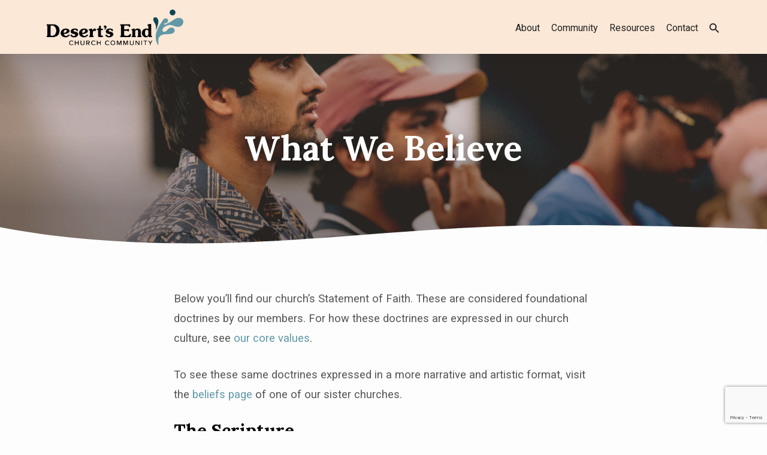

--- FILE ---
content_type: text/html; charset=UTF-8
request_url: https://www.desertsend.com/what-we-believe/
body_size: 17666
content:
<!DOCTYPE html>
<html class="no-js" lang="en-US">
<head>
<meta charset="UTF-8" />
<meta name="viewport" content="width=device-width, initial-scale=1">
<link rel="profile" href="http://gmpg.org/xfn/11">
<title>What We Believe &#8211; Desert’s End Church</title>
<meta name='robots' content='max-image-preview:large' />

<!-- Google Tag Manager for WordPress by gtm4wp.com -->
<script data-cfasync="false" data-pagespeed-no-defer>
	var gtm4wp_datalayer_name = "dataLayer";
	var dataLayer = dataLayer || [];
</script>
<!-- End Google Tag Manager for WordPress by gtm4wp.com --><link rel='dns-prefetch' href='//www.desertsend.com' />
<link rel='dns-prefetch' href='//fonts.googleapis.com' />
<link rel="alternate" type="application/rss+xml" title="Desert’s End Church &raquo; Feed" href="https://www.desertsend.com/feed/" />
<link rel="alternate" type="application/rss+xml" title="Desert’s End Church &raquo; Comments Feed" href="https://www.desertsend.com/comments/feed/" />
<link rel="alternate" title="oEmbed (JSON)" type="application/json+oembed" href="https://www.desertsend.com/wp-json/oembed/1.0/embed?url=https%3A%2F%2Fwww.desertsend.com%2Fwhat-we-believe%2F" />
<link rel="alternate" title="oEmbed (XML)" type="text/xml+oembed" href="https://www.desertsend.com/wp-json/oembed/1.0/embed?url=https%3A%2F%2Fwww.desertsend.com%2Fwhat-we-believe%2F&#038;format=xml" />
<style id='wp-img-auto-sizes-contain-inline-css' type='text/css'>
img:is([sizes=auto i],[sizes^="auto," i]){contain-intrinsic-size:3000px 1500px}
/*# sourceURL=wp-img-auto-sizes-contain-inline-css */
</style>
<link rel='stylesheet' id='genesis-blocks-style-css-css' href='https://www.desertsend.com/wp-content/plugins/genesis-blocks/dist/style-blocks.build.css?ver=1742752063' type='text/css' media='all' />
<style id='wp-emoji-styles-inline-css' type='text/css'>

	img.wp-smiley, img.emoji {
		display: inline !important;
		border: none !important;
		box-shadow: none !important;
		height: 1em !important;
		width: 1em !important;
		margin: 0 0.07em !important;
		vertical-align: -0.1em !important;
		background: none !important;
		padding: 0 !important;
	}
/*# sourceURL=wp-emoji-styles-inline-css */
</style>
<style id='wp-block-library-inline-css' type='text/css'>
:root{--wp-block-synced-color:#7a00df;--wp-block-synced-color--rgb:122,0,223;--wp-bound-block-color:var(--wp-block-synced-color);--wp-editor-canvas-background:#ddd;--wp-admin-theme-color:#007cba;--wp-admin-theme-color--rgb:0,124,186;--wp-admin-theme-color-darker-10:#006ba1;--wp-admin-theme-color-darker-10--rgb:0,107,160.5;--wp-admin-theme-color-darker-20:#005a87;--wp-admin-theme-color-darker-20--rgb:0,90,135;--wp-admin-border-width-focus:2px}@media (min-resolution:192dpi){:root{--wp-admin-border-width-focus:1.5px}}.wp-element-button{cursor:pointer}:root .has-very-light-gray-background-color{background-color:#eee}:root .has-very-dark-gray-background-color{background-color:#313131}:root .has-very-light-gray-color{color:#eee}:root .has-very-dark-gray-color{color:#313131}:root .has-vivid-green-cyan-to-vivid-cyan-blue-gradient-background{background:linear-gradient(135deg,#00d084,#0693e3)}:root .has-purple-crush-gradient-background{background:linear-gradient(135deg,#34e2e4,#4721fb 50%,#ab1dfe)}:root .has-hazy-dawn-gradient-background{background:linear-gradient(135deg,#faaca8,#dad0ec)}:root .has-subdued-olive-gradient-background{background:linear-gradient(135deg,#fafae1,#67a671)}:root .has-atomic-cream-gradient-background{background:linear-gradient(135deg,#fdd79a,#004a59)}:root .has-nightshade-gradient-background{background:linear-gradient(135deg,#330968,#31cdcf)}:root .has-midnight-gradient-background{background:linear-gradient(135deg,#020381,#2874fc)}:root{--wp--preset--font-size--normal:16px;--wp--preset--font-size--huge:42px}.has-regular-font-size{font-size:1em}.has-larger-font-size{font-size:2.625em}.has-normal-font-size{font-size:var(--wp--preset--font-size--normal)}.has-huge-font-size{font-size:var(--wp--preset--font-size--huge)}.has-text-align-center{text-align:center}.has-text-align-left{text-align:left}.has-text-align-right{text-align:right}.has-fit-text{white-space:nowrap!important}#end-resizable-editor-section{display:none}.aligncenter{clear:both}.items-justified-left{justify-content:flex-start}.items-justified-center{justify-content:center}.items-justified-right{justify-content:flex-end}.items-justified-space-between{justify-content:space-between}.screen-reader-text{border:0;clip-path:inset(50%);height:1px;margin:-1px;overflow:hidden;padding:0;position:absolute;width:1px;word-wrap:normal!important}.screen-reader-text:focus{background-color:#ddd;clip-path:none;color:#444;display:block;font-size:1em;height:auto;left:5px;line-height:normal;padding:15px 23px 14px;text-decoration:none;top:5px;width:auto;z-index:100000}html :where(.has-border-color){border-style:solid}html :where([style*=border-top-color]){border-top-style:solid}html :where([style*=border-right-color]){border-right-style:solid}html :where([style*=border-bottom-color]){border-bottom-style:solid}html :where([style*=border-left-color]){border-left-style:solid}html :where([style*=border-width]){border-style:solid}html :where([style*=border-top-width]){border-top-style:solid}html :where([style*=border-right-width]){border-right-style:solid}html :where([style*=border-bottom-width]){border-bottom-style:solid}html :where([style*=border-left-width]){border-left-style:solid}html :where(img[class*=wp-image-]){height:auto;max-width:100%}:where(figure){margin:0 0 1em}html :where(.is-position-sticky){--wp-admin--admin-bar--position-offset:var(--wp-admin--admin-bar--height,0px)}@media screen and (max-width:600px){html :where(.is-position-sticky){--wp-admin--admin-bar--position-offset:0px}}

/*# sourceURL=wp-block-library-inline-css */
</style><style id='wp-block-heading-inline-css' type='text/css'>
h1:where(.wp-block-heading).has-background,h2:where(.wp-block-heading).has-background,h3:where(.wp-block-heading).has-background,h4:where(.wp-block-heading).has-background,h5:where(.wp-block-heading).has-background,h6:where(.wp-block-heading).has-background{padding:1.25em 2.375em}h1.has-text-align-left[style*=writing-mode]:where([style*=vertical-lr]),h1.has-text-align-right[style*=writing-mode]:where([style*=vertical-rl]),h2.has-text-align-left[style*=writing-mode]:where([style*=vertical-lr]),h2.has-text-align-right[style*=writing-mode]:where([style*=vertical-rl]),h3.has-text-align-left[style*=writing-mode]:where([style*=vertical-lr]),h3.has-text-align-right[style*=writing-mode]:where([style*=vertical-rl]),h4.has-text-align-left[style*=writing-mode]:where([style*=vertical-lr]),h4.has-text-align-right[style*=writing-mode]:where([style*=vertical-rl]),h5.has-text-align-left[style*=writing-mode]:where([style*=vertical-lr]),h5.has-text-align-right[style*=writing-mode]:where([style*=vertical-rl]),h6.has-text-align-left[style*=writing-mode]:where([style*=vertical-lr]),h6.has-text-align-right[style*=writing-mode]:where([style*=vertical-rl]){rotate:180deg}
/*# sourceURL=https://www.desertsend.com/wp-includes/blocks/heading/style.min.css */
</style>
<style id='wp-block-paragraph-inline-css' type='text/css'>
.is-small-text{font-size:.875em}.is-regular-text{font-size:1em}.is-large-text{font-size:2.25em}.is-larger-text{font-size:3em}.has-drop-cap:not(:focus):first-letter{float:left;font-size:8.4em;font-style:normal;font-weight:100;line-height:.68;margin:.05em .1em 0 0;text-transform:uppercase}body.rtl .has-drop-cap:not(:focus):first-letter{float:none;margin-left:.1em}p.has-drop-cap.has-background{overflow:hidden}:root :where(p.has-background){padding:1.25em 2.375em}:where(p.has-text-color:not(.has-link-color)) a{color:inherit}p.has-text-align-left[style*="writing-mode:vertical-lr"],p.has-text-align-right[style*="writing-mode:vertical-rl"]{rotate:180deg}
/*# sourceURL=https://www.desertsend.com/wp-includes/blocks/paragraph/style.min.css */
</style>
<style id='global-styles-inline-css' type='text/css'>
:root{--wp--preset--aspect-ratio--square: 1;--wp--preset--aspect-ratio--4-3: 4/3;--wp--preset--aspect-ratio--3-4: 3/4;--wp--preset--aspect-ratio--3-2: 3/2;--wp--preset--aspect-ratio--2-3: 2/3;--wp--preset--aspect-ratio--16-9: 16/9;--wp--preset--aspect-ratio--9-16: 9/16;--wp--preset--color--black: #000000;--wp--preset--color--cyan-bluish-gray: #abb8c3;--wp--preset--color--white: #fff;--wp--preset--color--pale-pink: #f78da7;--wp--preset--color--vivid-red: #cf2e2e;--wp--preset--color--luminous-vivid-orange: #ff6900;--wp--preset--color--luminous-vivid-amber: #fcb900;--wp--preset--color--light-green-cyan: #7bdcb5;--wp--preset--color--vivid-green-cyan: #00d084;--wp--preset--color--pale-cyan-blue: #8ed1fc;--wp--preset--color--vivid-cyan-blue: #0693e3;--wp--preset--color--vivid-purple: #9b51e0;--wp--preset--color--main: #034654;--wp--preset--color--accent: #6098a6;--wp--preset--color--highlight: #ffffff;--wp--preset--color--dark: #000;--wp--preset--color--light: #777;--wp--preset--color--light-bg: #f5f5f5;--wp--preset--gradient--vivid-cyan-blue-to-vivid-purple: linear-gradient(135deg,rgb(6,147,227) 0%,rgb(155,81,224) 100%);--wp--preset--gradient--light-green-cyan-to-vivid-green-cyan: linear-gradient(135deg,rgb(122,220,180) 0%,rgb(0,208,130) 100%);--wp--preset--gradient--luminous-vivid-amber-to-luminous-vivid-orange: linear-gradient(135deg,rgb(252,185,0) 0%,rgb(255,105,0) 100%);--wp--preset--gradient--luminous-vivid-orange-to-vivid-red: linear-gradient(135deg,rgb(255,105,0) 0%,rgb(207,46,46) 100%);--wp--preset--gradient--very-light-gray-to-cyan-bluish-gray: linear-gradient(135deg,rgb(238,238,238) 0%,rgb(169,184,195) 100%);--wp--preset--gradient--cool-to-warm-spectrum: linear-gradient(135deg,rgb(74,234,220) 0%,rgb(151,120,209) 20%,rgb(207,42,186) 40%,rgb(238,44,130) 60%,rgb(251,105,98) 80%,rgb(254,248,76) 100%);--wp--preset--gradient--blush-light-purple: linear-gradient(135deg,rgb(255,206,236) 0%,rgb(152,150,240) 100%);--wp--preset--gradient--blush-bordeaux: linear-gradient(135deg,rgb(254,205,165) 0%,rgb(254,45,45) 50%,rgb(107,0,62) 100%);--wp--preset--gradient--luminous-dusk: linear-gradient(135deg,rgb(255,203,112) 0%,rgb(199,81,192) 50%,rgb(65,88,208) 100%);--wp--preset--gradient--pale-ocean: linear-gradient(135deg,rgb(255,245,203) 0%,rgb(182,227,212) 50%,rgb(51,167,181) 100%);--wp--preset--gradient--electric-grass: linear-gradient(135deg,rgb(202,248,128) 0%,rgb(113,206,126) 100%);--wp--preset--gradient--midnight: linear-gradient(135deg,rgb(2,3,129) 0%,rgb(40,116,252) 100%);--wp--preset--font-size--small: 13px;--wp--preset--font-size--medium: 20px;--wp--preset--font-size--large: 36px;--wp--preset--font-size--x-large: 42px;--wp--preset--spacing--20: 0.44rem;--wp--preset--spacing--30: 0.67rem;--wp--preset--spacing--40: 1rem;--wp--preset--spacing--50: 1.5rem;--wp--preset--spacing--60: 2.25rem;--wp--preset--spacing--70: 3.38rem;--wp--preset--spacing--80: 5.06rem;--wp--preset--shadow--natural: 6px 6px 9px rgba(0, 0, 0, 0.2);--wp--preset--shadow--deep: 12px 12px 50px rgba(0, 0, 0, 0.4);--wp--preset--shadow--sharp: 6px 6px 0px rgba(0, 0, 0, 0.2);--wp--preset--shadow--outlined: 6px 6px 0px -3px rgb(255, 255, 255), 6px 6px rgb(0, 0, 0);--wp--preset--shadow--crisp: 6px 6px 0px rgb(0, 0, 0);}:where(.is-layout-flex){gap: 0.5em;}:where(.is-layout-grid){gap: 0.5em;}body .is-layout-flex{display: flex;}.is-layout-flex{flex-wrap: wrap;align-items: center;}.is-layout-flex > :is(*, div){margin: 0;}body .is-layout-grid{display: grid;}.is-layout-grid > :is(*, div){margin: 0;}:where(.wp-block-columns.is-layout-flex){gap: 2em;}:where(.wp-block-columns.is-layout-grid){gap: 2em;}:where(.wp-block-post-template.is-layout-flex){gap: 1.25em;}:where(.wp-block-post-template.is-layout-grid){gap: 1.25em;}.has-black-color{color: var(--wp--preset--color--black) !important;}.has-cyan-bluish-gray-color{color: var(--wp--preset--color--cyan-bluish-gray) !important;}.has-white-color{color: var(--wp--preset--color--white) !important;}.has-pale-pink-color{color: var(--wp--preset--color--pale-pink) !important;}.has-vivid-red-color{color: var(--wp--preset--color--vivid-red) !important;}.has-luminous-vivid-orange-color{color: var(--wp--preset--color--luminous-vivid-orange) !important;}.has-luminous-vivid-amber-color{color: var(--wp--preset--color--luminous-vivid-amber) !important;}.has-light-green-cyan-color{color: var(--wp--preset--color--light-green-cyan) !important;}.has-vivid-green-cyan-color{color: var(--wp--preset--color--vivid-green-cyan) !important;}.has-pale-cyan-blue-color{color: var(--wp--preset--color--pale-cyan-blue) !important;}.has-vivid-cyan-blue-color{color: var(--wp--preset--color--vivid-cyan-blue) !important;}.has-vivid-purple-color{color: var(--wp--preset--color--vivid-purple) !important;}.has-black-background-color{background-color: var(--wp--preset--color--black) !important;}.has-cyan-bluish-gray-background-color{background-color: var(--wp--preset--color--cyan-bluish-gray) !important;}.has-white-background-color{background-color: var(--wp--preset--color--white) !important;}.has-pale-pink-background-color{background-color: var(--wp--preset--color--pale-pink) !important;}.has-vivid-red-background-color{background-color: var(--wp--preset--color--vivid-red) !important;}.has-luminous-vivid-orange-background-color{background-color: var(--wp--preset--color--luminous-vivid-orange) !important;}.has-luminous-vivid-amber-background-color{background-color: var(--wp--preset--color--luminous-vivid-amber) !important;}.has-light-green-cyan-background-color{background-color: var(--wp--preset--color--light-green-cyan) !important;}.has-vivid-green-cyan-background-color{background-color: var(--wp--preset--color--vivid-green-cyan) !important;}.has-pale-cyan-blue-background-color{background-color: var(--wp--preset--color--pale-cyan-blue) !important;}.has-vivid-cyan-blue-background-color{background-color: var(--wp--preset--color--vivid-cyan-blue) !important;}.has-vivid-purple-background-color{background-color: var(--wp--preset--color--vivid-purple) !important;}.has-black-border-color{border-color: var(--wp--preset--color--black) !important;}.has-cyan-bluish-gray-border-color{border-color: var(--wp--preset--color--cyan-bluish-gray) !important;}.has-white-border-color{border-color: var(--wp--preset--color--white) !important;}.has-pale-pink-border-color{border-color: var(--wp--preset--color--pale-pink) !important;}.has-vivid-red-border-color{border-color: var(--wp--preset--color--vivid-red) !important;}.has-luminous-vivid-orange-border-color{border-color: var(--wp--preset--color--luminous-vivid-orange) !important;}.has-luminous-vivid-amber-border-color{border-color: var(--wp--preset--color--luminous-vivid-amber) !important;}.has-light-green-cyan-border-color{border-color: var(--wp--preset--color--light-green-cyan) !important;}.has-vivid-green-cyan-border-color{border-color: var(--wp--preset--color--vivid-green-cyan) !important;}.has-pale-cyan-blue-border-color{border-color: var(--wp--preset--color--pale-cyan-blue) !important;}.has-vivid-cyan-blue-border-color{border-color: var(--wp--preset--color--vivid-cyan-blue) !important;}.has-vivid-purple-border-color{border-color: var(--wp--preset--color--vivid-purple) !important;}.has-vivid-cyan-blue-to-vivid-purple-gradient-background{background: var(--wp--preset--gradient--vivid-cyan-blue-to-vivid-purple) !important;}.has-light-green-cyan-to-vivid-green-cyan-gradient-background{background: var(--wp--preset--gradient--light-green-cyan-to-vivid-green-cyan) !important;}.has-luminous-vivid-amber-to-luminous-vivid-orange-gradient-background{background: var(--wp--preset--gradient--luminous-vivid-amber-to-luminous-vivid-orange) !important;}.has-luminous-vivid-orange-to-vivid-red-gradient-background{background: var(--wp--preset--gradient--luminous-vivid-orange-to-vivid-red) !important;}.has-very-light-gray-to-cyan-bluish-gray-gradient-background{background: var(--wp--preset--gradient--very-light-gray-to-cyan-bluish-gray) !important;}.has-cool-to-warm-spectrum-gradient-background{background: var(--wp--preset--gradient--cool-to-warm-spectrum) !important;}.has-blush-light-purple-gradient-background{background: var(--wp--preset--gradient--blush-light-purple) !important;}.has-blush-bordeaux-gradient-background{background: var(--wp--preset--gradient--blush-bordeaux) !important;}.has-luminous-dusk-gradient-background{background: var(--wp--preset--gradient--luminous-dusk) !important;}.has-pale-ocean-gradient-background{background: var(--wp--preset--gradient--pale-ocean) !important;}.has-electric-grass-gradient-background{background: var(--wp--preset--gradient--electric-grass) !important;}.has-midnight-gradient-background{background: var(--wp--preset--gradient--midnight) !important;}.has-small-font-size{font-size: var(--wp--preset--font-size--small) !important;}.has-medium-font-size{font-size: var(--wp--preset--font-size--medium) !important;}.has-large-font-size{font-size: var(--wp--preset--font-size--large) !important;}.has-x-large-font-size{font-size: var(--wp--preset--font-size--x-large) !important;}
/*# sourceURL=global-styles-inline-css */
</style>

<style id='classic-theme-styles-inline-css' type='text/css'>
/*! This file is auto-generated */
.wp-block-button__link{color:#fff;background-color:#32373c;border-radius:9999px;box-shadow:none;text-decoration:none;padding:calc(.667em + 2px) calc(1.333em + 2px);font-size:1.125em}.wp-block-file__button{background:#32373c;color:#fff;text-decoration:none}
/*# sourceURL=/wp-includes/css/classic-themes.min.css */
</style>
<link rel='stylesheet' id='contact-form-7-css' href='https://www.desertsend.com/wp-content/plugins/contact-form-7/includes/css/styles.css?ver=6.0.6' type='text/css' media='all' />
<link rel='stylesheet' id='jubilee-google-fonts-css' href='//fonts.googleapis.com/css?family=Rubik:300,400,700,300italic,400italic,700italic%7CLora:400,700,400italic,700italic%7CRoboto:300,400,700,300italic,400italic,700italic' type='text/css' media='all' />
<link rel='stylesheet' id='materialdesignicons-css' href='https://www.desertsend.com/wp-content/themes/jubilee/css/materialdesignicons.min.css?ver=1.7.1' type='text/css' media='all' />
<link rel='stylesheet' id='jubilee-style-css' href='https://www.desertsend.com/wp-content/themes/jubilee/style.css?ver=1.7.1' type='text/css' media='all' />
<script type="text/javascript" src="https://www.desertsend.com/wp-includes/js/jquery/jquery.min.js?ver=3.7.1" id="jquery-core-js"></script>
<script type="text/javascript" src="https://www.desertsend.com/wp-includes/js/jquery/jquery-migrate.min.js?ver=3.4.1" id="jquery-migrate-js"></script>
<script type="text/javascript" id="ctfw-ie-unsupported-js-extra">
/* <![CDATA[ */
var ctfw_ie_unsupported = {"default_version":"7","min_version":"5","max_version":"9","version":"7","message":"You are using an outdated version of Internet Explorer. Please upgrade your browser to use this site.","redirect_url":"https://browsehappy.com/"};
//# sourceURL=ctfw-ie-unsupported-js-extra
/* ]]> */
</script>
<script type="text/javascript" src="https://www.desertsend.com/wp-content/themes/jubilee/framework/js/ie-unsupported.js?ver=1.7.1" id="ctfw-ie-unsupported-js"></script>
<script type="text/javascript" src="https://www.desertsend.com/wp-content/themes/jubilee/framework/js/jquery.fitvids.js?ver=1.7.1" id="fitvids-js"></script>
<script type="text/javascript" id="ctfw-responsive-embeds-js-extra">
/* <![CDATA[ */
var ctfw_responsive_embeds = {"wp_responsive_embeds":"1"};
//# sourceURL=ctfw-responsive-embeds-js-extra
/* ]]> */
</script>
<script type="text/javascript" src="https://www.desertsend.com/wp-content/themes/jubilee/framework/js/responsive-embeds.js?ver=1.7.1" id="ctfw-responsive-embeds-js"></script>
<script type="text/javascript" src="https://www.desertsend.com/wp-content/themes/jubilee/js/lib/superfish.modified.js?ver=1.7.1" id="superfish-js"></script>
<script type="text/javascript" src="https://www.desertsend.com/wp-content/themes/jubilee/js/lib/supersubs.js?ver=1.7.1" id="supersubs-js"></script>
<script type="text/javascript" src="https://www.desertsend.com/wp-content/themes/jubilee/js/lib/jquery.meanmenu.modified.js?ver=1.7.1" id="jquery-meanmenu-js"></script>
<script type="text/javascript" src="https://www.desertsend.com/wp-content/themes/jubilee/js/lib/js.cookie.min.js?ver=1.7.1" id="js-cookie-js"></script>
<script type="text/javascript" src="https://www.desertsend.com/wp-content/themes/jubilee/js/lib/jquery.waitforimages.min.js?ver=1.7.1" id="jquery-waitforimages-js"></script>
<script type="text/javascript" src="https://www.desertsend.com/wp-content/themes/jubilee/js/lib/jquery.smooth-scroll.min.js?ver=1.7.1" id="jquery-smooth-scroll-js"></script>
<script type="text/javascript" src="https://www.desertsend.com/wp-content/themes/jubilee/js/lib/jquery.matchHeight-min.js?ver=1.7.1" id="jquery-matchHeight-js"></script>
<script type="text/javascript" id="jubilee-main-js-extra">
/* <![CDATA[ */
var jubilee_main = {"site_path":"/","home_url":"https://www.desertsend.com","theme_url":"https://www.desertsend.com/wp-content/themes/jubilee","is_ssl":"1","mobile_menu_close":"jubilee-icon jubilee-icon-mobile-menu-close mdi mdi-close","main_color":"#034654","accent_color":"#6098a6","shapes":"organic","scroll_animations":"","comment_name_required":"1","comment_email_required":"1","comment_name_error_required":"Required","comment_email_error_required":"Required","comment_email_error_invalid":"Invalid Email","comment_url_error_invalid":"Invalid URL","comment_message_error_required":"Comment Required"};
//# sourceURL=jubilee-main-js-extra
/* ]]> */
</script>
<script type="text/javascript" src="https://www.desertsend.com/wp-content/themes/jubilee/js/main.js?ver=1.7.1" id="jubilee-main-js"></script>
<link rel="https://api.w.org/" href="https://www.desertsend.com/wp-json/" /><link rel="alternate" title="JSON" type="application/json" href="https://www.desertsend.com/wp-json/wp/v2/pages/53" /><link rel="EditURI" type="application/rsd+xml" title="RSD" href="https://www.desertsend.com/xmlrpc.php?rsd" />
<meta name="generator" content="WordPress 6.9" />
<link rel="canonical" href="https://www.desertsend.com/what-we-believe/" />
<link rel='shortlink' href='https://www.desertsend.com/?p=53' />

<!-- Google Tag Manager for WordPress by gtm4wp.com -->
<!-- GTM Container placement set to automatic -->
<script data-cfasync="false" data-pagespeed-no-defer>
	var dataLayer_content = {"pagePostType":"page","pagePostType2":"single-page","pagePostAuthor":"admin"};
	dataLayer.push( dataLayer_content );
</script>
<script data-cfasync="false" data-pagespeed-no-defer>
(function(w,d,s,l,i){w[l]=w[l]||[];w[l].push({'gtm.start':
new Date().getTime(),event:'gtm.js'});var f=d.getElementsByTagName(s)[0],
j=d.createElement(s),dl=l!='dataLayer'?'&l='+l:'';j.async=true;j.src=
'//www.googletagmanager.com/gtm.js?id='+i+dl;f.parentNode.insertBefore(j,f);
})(window,document,'script','dataLayer','GTM-W5LMJT9');
</script>
<!-- End Google Tag Manager for WordPress by gtm4wp.com -->
<style type="text/css">.has-main-background-color,p.has-main-background-color { background-color: #034654; }.has-main-color,p.has-main-color { color: #034654; }.has-accent-background-color,p.has-accent-background-color { background-color: #6098a6; }.has-accent-color,p.has-accent-color { color: #6098a6; }.has-highlight-background-color,p.has-highlight-background-color { background-color: #ffffff; }.has-highlight-color,p.has-highlight-color { color: #ffffff; }.has-dark-background-color,p.has-dark-background-color { background-color: #000; }.has-dark-color,p.has-dark-color { color: #000; }.has-light-background-color,p.has-light-background-color { background-color: #777; }.has-light-color,p.has-light-color { color: #777; }.has-light-bg-background-color,p.has-light-bg-background-color { background-color: #f5f5f5; }.has-light-bg-color,p.has-light-bg-color { color: #f5f5f5; }.has-white-background-color,p.has-white-background-color { background-color: #fff; }.has-white-color,p.has-white-color { color: #fff; }</style>

<style type="text/css">
#jubilee-logo-text {
	font-family: 'Rubik', Arial, Helvetica, sans-serif;
}

.jubilee-entry-content h1, .jubilee-entry-content h2, .jubilee-entry-content h3, .jubilee-entry-content h4, .jubilee-entry-content h5, .jubilee-entry-content h6, .jubilee-entry-content .jubilee-h1, .jubilee-entry-content .jubilee-h2, .jubilee-entry-content .jubilee-h3, .jubilee-entry-content .jubilee-h4, .jubilee-entry-content .jubilee-h5, .jubilee-entry-content .jubilee-h6, .mce-content-body h1, .mce-content-body h2, .mce-content-body h3, .mce-content-body h4, .mce-content-body h5, .mce-content-body h6, .textwidget h1, .textwidget h2, .textwidget h3, .textwidget h4, .textwidget h5, .textwidget h6, .jubilee-custom-section-content h1, .jubilee-custom-section-content h2, #jubilee-banner-title div, .jubilee-widget-title, .jubilee-caption-image-title, #jubilee-comments-title, #reply-title, .jubilee-nav-block-title, .has-drop-cap:not(:focus):first-letter, #jubilee-map-section-address {
	font-family: 'Lora', Georgia, 'Bitstream Vera Serif', 'Times New Roman', Times, serif;
}

#jubilee-header-menu-content, .mean-container .mean-nav, #jubilee-header-archives, .jq-dropdown, #jubilee-footer-menu, .jubilee-button, .jubilee-buttons-list a, .jubilee-menu-button > a, input[type=submit], .widget_tag_cloud a, .wp-block-file .wp-block-file__button {
	font-family: 'Roboto', Arial, Helvetica, sans-serif;
}

body, #cancel-comment-reply-link, .jubilee-entry-short-meta a:not(.jubilee-icon), .jubilee-entry-content-short a, .ctfw-breadcrumbs, .jubilee-caption-image-description, .jubilee-entry-full-meta-second-line, #jubilee-header-archives-section-name, .jubilee-comment-title span, #jubilee-calendar-title-category, #jubilee-header-search-mobile input[type=text], .jubilee-entry-full-content .jubilee-sermon-index-list li li a:not(.jubilee-icon), pre.wp-block-verse, .jubilee-entry-short-title a {
	font-family: 'Roboto', Arial, Helvetica, sans-serif;
}

.jubilee-calendar-table-top, .jubilee-calendar-table-header-row, .jubilee-button:not(.jubilee-button-secondary), .jubilee-buttons-list a:not(.jubilee-button-secondary), input[type=submit]:not(.jubilee-button-secondary), .jubilee-nav-left-right a, .wp-block-file .wp-block-file__button {
	background: #034654;
}

.jubilee-color-main-bg, #jubilee-header-top-bg, .page-template-homepage #jubilee-header-top-bg, .tooltipster-sidetip.jubilee-tooltipster .tooltipster-box, .has-main-background-color, p.has-main-background-color {
	background: rgba(3, 70, 84, 0.97);
	background: linear-gradient( 120deg, rgba(3, 70, 84, 0.97) 30%, rgba(96, 152, 166, 0.97) 140%);
}

.jubilee-color-main-bg-alt {
	background: rgba(3, 70, 84, 0.97);
	background: linear-gradient( 120deg, rgba(3, 70, 84, 0.97) 0%, rgba(96, 152, 166, 0.97) 160%);
}

.jubilee-button.jubilee-button-secondary:hover, .jubilee-buttons-list a.jubilee-button-secondary:hover, .widget_tag_cloud a:hover {
	border-color: #034654 !important;
}

#jubilee-header-top.jubilee-header-has-line {
	border-color: rgba(3, 70, 84, 0.97);
}

.jubilee-entry-content a:hover:not(.jubilee-button):not(.wp-block-file__button), .jubilee-entry-compact-right a:hover, .jubilee-entry-full-meta a:hover, a:hover, #jubilee-map-section-list a:hover, .jubilee-entry-full-meta a:hover, .jubilee-entry-full-content .jubilee-entry-short-meta a:hover, .jubilee-entry-full-meta > li a.mdi:hover, #respond a:hover, .mean-container .mean-nav ul li a.mean-expand, .has-main-color, p.has-main-color, .jubilee-button.jubilee-button-secondary:hover, .jubilee-buttons-list a.jubilee-button-secondary:hover, .widget_tag_cloud a:hover {
	color: #034654 !important;
}

a, p.has-text-color:not(.has-background) a, #jubilee-map-section-marker .jubilee-icon, #jubilee-calendar-remove-category a:hover, #jubilee-calendar-header-right a, .widget_search .jubilee-search-button:hover {
	color: #6098a6;
}

.jubilee-button.jubilee-button-secondary, .jubilee-buttons-list a.jubilee-button-secondary, .widget_tag_cloud a, .has-accent-color, p.has-accent-color, .has-background.has-light-background-color:not(.has-text-color) a {
	color: #6098a6 !important;
}

.jubilee-button.jubilee-button-secondary, .jubilee-buttons-list a.jubilee-button-secondary, .widget_tag_cloud a, input:focus, textarea:focus {
	border-color: #6098a6;
}

.has-accent-background-color, p.has-accent-background-color, .jubilee-button:not(.jubilee-button-secondary):hover, .jubilee-buttons-list a:not(.jubilee-button-secondary):hover, input[type=submit]:not(.jubilee-button-secondary):hover, .jubilee-nav-left-right a:not(.jubilee-button-secondary):hover, .wp-block-file .wp-block-file__button:not(.jubilee-button-secondary):hover {
	background-color: #6098a6;
}

.jubilee-color-accent-bg, #jubilee-sticky-inner, .sf-menu ul, .mean-container .mean-nav, .jq-dropdown .jq-dropdown-menu, .jq-dropdown .jq-dropdown-panel {
	background: rgba(96, 152, 166, 0.97);
	background: linear-gradient( 120deg, rgba(96, 152, 166, 0.97) -20%, rgba(3, 70, 84, 0.97) 120%);
}

#jubilee-header-menu-content > li.jubilee-menu-button > a, .jubilee-sticky-item-title:hover {
	color: #ffffff;
}

#jubilee-header-menu-content > li:hover > a, .mean-container .mean-nav ul li a:not(.mean-expand):hover, #jubilee-header-search a:hover, #jubilee-footer-menu a:hover, #jubilee-footer-notice a:hover, #jubilee-sticky-content-custom-content a:hover, #jubilee-header-menu-content ul > li:hover > a, #jubilee-header-menu-content ul ul li:hover > a, #jubilee-header-menu-content ul ul li.sfHover > a, #jubilee-header-menu-content ul ul li a:focus, #jubilee-header-menu-content ul ul li a:hover, #jubilee-header-menu-content ul ul li a:active, #jubilee-dropdown-container a:hover, .jq-dropdown .jq-dropdown-menu a:hover, .jq-dropdown .jq-dropdown-panel a:hover {
	color: #ffffff !important;
}

.jubilee-entry-compact-image time, .jubilee-entry-compact-date time, .jubilee-entry-short-label, .jubilee-colored-section-label, .jubilee-comment-meta time, .jubilee-entry-full-meta > li.jubilee-entry-full-date .jubilee-event-date-label, .jubilee-entry-full-meta > li.jubilee-entry-full-meta-bold, .jubilee-sticky-item-date, #jubilee-map-section-date .jubilee-map-section-item-text, .jubilee-calendar-table-day-today .jubilee-calendar-table-day-heading, #jubilee-header-archives, .jubilee-calendar-table-day-today-bg {
	background: rgba(255, 255, 255, 0.97);
}

body:not(.jubilee-no-mark) mark {
	background: transparent;
	background: linear-gradient( 180deg, transparent 55%, #ffffff 40% );
}

.jubilee-menu-button > a {
	border-color: #ffffff !important;
}

</style>
<script type="text/javascript">

jQuery( 'html' )
 	.removeClass( 'no-js' )
 	.addClass( 'js' );

</script>
<link rel="icon" href="https://www.desertsend.com/wp-content/uploads/2021/08/cropped-cropped-DE-mark-32x32.png" sizes="32x32" />
<link rel="icon" href="https://www.desertsend.com/wp-content/uploads/2021/08/cropped-cropped-DE-mark-192x192.png" sizes="192x192" />
<link rel="apple-touch-icon" href="https://www.desertsend.com/wp-content/uploads/2021/08/cropped-cropped-DE-mark-180x180.png" />
<meta name="msapplication-TileImage" content="https://www.desertsend.com/wp-content/uploads/2021/08/cropped-cropped-DE-mark-270x270.png" />
		<style type="text/css" id="wp-custom-css">
			#jubilee-home-section-1 mark {background: none;}

.jubilee-color-main-bg, #jubilee-header-top-bg, .page-template-homepage #jubilee-header-top-bg, .tooltipster-sidetip.jubilee-tooltipster .tooltipster-box, .has-main-background-color, p.has-main-background-color {
	background: #fbe8d7!important;
}

#jubilee-footer-bottom {
	background-color: #034654!important;
}

#jubilee-header-menu-content > li:not(.jubilee-menu-button) > a,#jubilee-header-search a,.mean-container a.meanmenu-reveal span,.mean-container a.meanmenu-reveal,.mean-container .mean-nav ul li a,.sf-menu li li a
{
	color: #222!important;
}
.mean-container a.meanmenu-reveal span {
	background-color:#222;
}

#jubilee-header-menu-content > li:not(.jubilee-menu-button) > a:hover, #jubilee-header-menu-content > li:not(.jubilee-menu-button) > a:hover, #jubilee-header-search a:hover, #jubilee-header-search a:hover,.mean-container a.meanmenu-reveal span:hover,#jubilee-header-menu-content > li:hover > a, .mean-container .mean-nav ul li a:not(.mean-expand):hover, #jubilee-header-search a:hover, #jubilee-footer-menu a:hover, #jubilee-footer-notice a:hover, #jubilee-sticky-content-custom-content a:hover, #jubilee-header-menu-content ul > li:hover > a, #jubilee-header-menu-content ul ul li:hover > a, #jubilee-header-menu-content ul ul li.sfHover > a, #jubilee-header-menu-content ul ul li a:focus, #jubilee-header-menu-content ul ul li a:hover, #jubilee-header-menu-content ul ul li a:active, #jubilee-dropdown-container a:hover, .jq-dropdown .jq-dropdown-menu a:hover, .jq-dropdown .jq-dropdown-panel a:hover,#jubilee-header-search-mobile a:hover
{
	color: #6098a6!important;
}

.jubilee-color-accent-bg, #jubilee-sticky-inner, .sf-menu ul, .mean-container .mean-nav, .jq-dropdown .jq-dropdown-menu, .jq-dropdown .jq-dropdown-panel
{
	background:#fff!important;
}

#jubilee-home-section-4,.jubilee-entry-compact-image time, .jubilee-entry-compact-date time, .jubilee-entry-short-label, .jubilee-colored-section-label, .jubilee-comment-meta time, .jubilee-entry-full-meta > li.jubilee-entry-full-date .jubilee-event-date-label, .jubilee-entry-full-meta > li.jubilee-entry-full-meta-bold, .jubilee-sticky-item-date, #jubilee-map-section-date .jubilee-map-section-item-text, .jubilee-calendar-table-day-today .jubilee-calendar-table-day-heading, #jubilee-header-archives, .jubilee-calendar-table-day-today-bg {
	background-color:#fbf2ea;
}

.has-medium-font-size {
	background-color: #f1f5f6;
	padding: 15px 20px;
	font-family:lora;
}
.jubilee-bg-secondary, .single-post .bypostauthor > article, .jubilee-custom-section.jubilee-section-orientation-horizontal, #jubilee-footer-widgets-row, .jubilee-caption-image-inner {
	background-color: #f1f5f6;
}

.jq-dropdown .jq-dropdown-menu a, .jq-dropdown .jq-dropdown-panel a {
	color: #222;
}

.people-profile img {
  object-fit: contain;
  width: 100%;
  height: auto;
}

.jubilee-entry-short-image {
  height: auto !important;
  overflow: visible !important;
}

.jubilee-nav-block-title, .jubilee-icon-nav-block-left,.jubilee-icon-nav-block-right {
	&:hover {
		color: #111!important;
	}
	color: #333!important;
}
.jubilee-nav-block-label {
	color: #555;
}
.jubilee-nav-block-right {background-color:rgb(251, 232, 215)!important;
}

#jubilee-banner-image-by-title {
	width: 10rem;
	& img {
		border: 5px solid white;
		margin-top: 0;
	}
}

.jubilee-has-breadcrumbs:not(.jubilee-has-header-archives) #jubilee-banner-title {
	padding-top: 1.9rem;
}
#jubilee-banner-image {
	filter: contrast(136%) saturate(108%) brightness(68%);
}

@media only screen and (max-width: 768px) {
    #jubilee-banner-image-by-title {
      display: inline-block;
			width: 8rem;
			top: 1.1rem;
    }
}


@media only screen and (max-width: 700px) {
    #jubilee-banner-image-by-title {
      display: inline-block;
			width: 8rem;
			top: 5rem;
    }
	.jubilee-has-breadcrumbs:not(.jubilee-has-header-archives) #jubilee-banner-title {
	padding-top: 6rem;
}
}		</style>
		<link rel='stylesheet' id='mediaelement-css' href='https://www.desertsend.com/wp-includes/js/mediaelement/mediaelementplayer-legacy.min.css?ver=4.2.17' type='text/css' media='all' />
<link rel='stylesheet' id='wp-mediaelement-css' href='https://www.desertsend.com/wp-includes/js/mediaelement/wp-mediaelement.min.css?ver=6.9' type='text/css' media='all' />
</head>
<body class="wp-singular page-template-default page page-id-53 wp-custom-logo wp-embed-responsive wp-theme-jubilee ctfw-no-loop-multiple jubilee-logo-font-rubik jubilee-heading-font-lora jubilee-nav-font-roboto jubilee-body-font-roboto jubilee-has-logo-image jubilee-no-uppercase jubilee-shapes-organic jubilee-no-scroll-animations jubilee-single-no-map jubilee-content-width-700">

<!-- GTM Container placement set to automatic -->
<!-- Google Tag Manager (noscript) -->
				<noscript><iframe src="https://www.googletagmanager.com/ns.html?id=GTM-W5LMJT9" height="0" width="0" style="display:none;visibility:hidden" aria-hidden="true"></iframe></noscript>
<!-- End Google Tag Manager (noscript) -->
<header id="jubilee-header">

	
<div id="jubilee-header-top" class="jubilee-header-has-search">

	<div>

		<div id="jubilee-header-top-bg">

			<svg class="jubilee-top-shape jubilee-shape-organic jubilee-show-shape" xmlns="http://www.w3.org/2000/svg" viewBox="0 0 1350.28 68.4" preserveAspectRatio="none">
				<path d="M0,7.62c92.23,36,202.27,57.47,335.08,57.47C557.82,65.09,748,0,1001.13,0c168.79,0,349.1,47,349.1,47V68.36H0"/>
			</svg>

			<svg class="jubilee-top-shape jubilee-shape-angled" xmlns="http://www.w3.org/2000/svg" viewBox="0 0 100 100" preserveAspectRatio="none">
				<polygon points="0,100 100,0 100,100"/>
			</svg>

		</div>

		<div id="jubilee-header-top-container" class="jubilee-centered-large">

			<div id="jubilee-header-top-inner">

				
<div id="jubilee-logo">

	<div id="jubilee-logo-content">

		
			
			<div id="jubilee-logo-image" class="jubilee-has-hidpi-logo">

				<a href="https://www.desertsend.com/" style="max-width:229px;max-height:60px">

					<img src="https://www.desertsend.com/wp-content/uploads/2022/03/DE-W-logo-60.png" alt="Desert’s End Church" id="jubilee-logo-regular" width="229" height="60">

											<img src="https://www.desertsend.com/wp-content/uploads/2022/03/DE-W-logo-120.png" alt="Desert’s End Church" id="jubilee-logo-hidpi" width="229" height="60">
					
				</a>

			</div>

		
	</div>

</div>

				<nav id="jubilee-header-menu">

					<div id="jubilee-header-menu-inner">

						<ul id="jubilee-header-menu-content" class="sf-menu"><li id="menu-item-1141" class="menu-item menu-item-type-post_type menu-item-object-page current-menu-ancestor current-menu-parent current_page_parent current_page_ancestor menu-item-has-children menu-item-1141"><a href="https://www.desertsend.com/about/">About</a>
<ul class="sub-menu">
	<li id="menu-item-1069" class="menu-item menu-item-type-post_type menu-item-object-page menu-item-1069"><a href="https://www.desertsend.com/where-we-meet/">Where We Meet</a></li>
	<li id="menu-item-1077" class="menu-item menu-item-type-post_type menu-item-object-page menu-item-1077"><a href="https://www.desertsend.com/our-core-values/">Our Core Values</a></li>
	<li id="menu-item-1070" class="menu-item menu-item-type-post_type menu-item-object-page current-menu-item page_item page-item-53 current_page_item menu-item-1070"><a href="https://www.desertsend.com/what-we-believe/" aria-current="page">What We Believe</a></li>
	<li id="menu-item-1071" class="menu-item menu-item-type-post_type menu-item-object-page menu-item-1071"><a href="https://www.desertsend.com/people-profiles/">Staff &#038; Leadership</a></li>
	<li id="menu-item-1074" class="menu-item menu-item-type-post_type menu-item-object-page menu-item-1074"><a href="https://www.desertsend.com/affiliations/">Affiliations</a></li>
</ul>
</li>
<li id="menu-item-1054" class="menu-item menu-item-type-post_type menu-item-object-page menu-item-has-children menu-item-1054"><a href="https://www.desertsend.com/community/">Community</a>
<ul class="sub-menu">
	<li id="menu-item-1061" class="menu-item menu-item-type-post_type menu-item-object-page menu-item-1061"><a href="https://www.desertsend.com/community/sunday-gatherings/">Sunday Gatherings</a></li>
	<li id="menu-item-1060" class="menu-item menu-item-type-post_type menu-item-object-page menu-item-1060"><a href="https://www.desertsend.com/community/missional-communities/">Small Groups</a></li>
	<li id="menu-item-1064" class="menu-item menu-item-type-post_type menu-item-object-page menu-item-1064"><a href="https://www.desertsend.com/community/college-ministry-the-well/">Student Ministry | The Well</a></li>
</ul>
</li>
<li id="menu-item-1055" class="menu-item menu-item-type-post_type menu-item-object-page menu-item-has-children menu-item-1055"><a href="https://www.desertsend.com/resources/">Resources</a>
<ul class="sub-menu">
	<li id="menu-item-1068" class="menu-item menu-item-type-post_type menu-item-object-page menu-item-1068"><a href="https://www.desertsend.com/resources/sermon-archive/">Sermon Archive</a></li>
	<li id="menu-item-1067" class="menu-item menu-item-type-post_type menu-item-object-page menu-item-1067"><a href="https://www.desertsend.com/resources/perspectives/">Perspectives Class</a></li>
</ul>
</li>
<li id="menu-item-1202" class="menu-item menu-item-type-post_type menu-item-object-page menu-item-1202"><a href="https://www.desertsend.com/contact/">Contact</a></li>
</ul>
					</div>

				</nav>

				
					<div id="jubilee-header-search" role="search">

						<div id="jubilee-header-search-opened">

							
<div class="jubilee-search-form">

	<form method="get" action="https://www.desertsend.com/">

		<label class="screen-reader-text">Search</label>

		<div class="jubilee-search-field">
			<input type="text" name="s" aria-label="Search">
		</div>

				<a href="#" onClick="jQuery( this ).parent( 'form' ).trigger('submit'); return false;" class="jubilee-search-button jubilee-icon jubilee-icon-search-button mdi mdi-magnify" title="Search"></a>

	</form>

</div>

							<a href="#" id="jubilee-header-search-close" class="jubilee-icon jubilee-icon-search-cancel mdi mdi-close" title="Close Search"></a>

						</div>

						<div id="jubilee-header-search-closed">
							<a href="#" id="jubilee-header-search-open" class="jubilee-icon jubilee-icon-search-button mdi mdi-magnify" title="Open Search"></a>
						</div>

					</div>

				
				<div id="jubilee-header-mobile-menu"></div>

			</div>

		</div>

	</div>

</div>

	
<div id="jubilee-banner" class="jubilee-color-main-bg jubilee-banner-title-length-15 jubilee-has-header-image jubilee-has-header-title jubilee-no-breadcrumbs jubilee-no-header-archives jubilee-no-header-top">

	
		<div id="jubilee-banner-image" style="background-image: url(https://www.desertsend.com/wp-content/uploads/2025/11/732A8103-web-scaled-e1764446514350-1600x480.jpg); opacity: 0.85; filter: contrast(121%) saturate(108%) brightness(108%)">

			<div class="jubilee-banner-image-gradient-top"></div>

			<div id="jubilee-banner-image-brightness" style="opacity: 0.3;"></div>

			<div class="jubilee-banner-image-gradient"></div>

		</div>

	
	<svg class="jubilee-header-shape jubilee-shape-organic jubilee-show-shape" xmlns="http://www.w3.org/2000/svg" viewBox="0 0 1350.28 68.4" preserveAspectRatio="none">
		<path d="M0,7.66c92.23,36,202.27,57.47,335.08,57.47C557.82,65.13,740.05,0,993.23,0c168.79,0,357,14.65,357,14.65V68.4H0"/>
	</svg>

	<svg class="jubilee-header-shape jubilee-shape-angled" xmlns="http://www.w3.org/2000/svg" viewBox="0 0 100 100" preserveAspectRatio="none">
		<polygon points="0,100 100,0 100,100"/>
	</svg>

	<div id="jubilee-banner-inner" class="jubilee-centered-large">

		
		<div id="jubilee-banner-title">
						<div class="jubilee-h1">What We Believe</div>
		</div>

		
	</div>

</div>

</header>

<main id="jubilee-content">

	<div id="jubilee-content-inner">

		
		

	
		
			
<article id="post-53" class="jubilee-entry-full jubilee-centered-small jubilee-loop-after-content-not-used jubilee-entry-has-content post-53 page type-page status-publish has-post-thumbnail hentry ctfw-has-image">

	
		<h1 id="jubilee-main-title">
			What We Believe		</h1>

	
	<div class="jubilee-entry-content jubilee-entry-full-content">

		
			
				
<p>Below you&#8217;ll find our church&#8217;s Statement of Faith. These are considered foundational doctrines by our members. For how these doctrines are expressed in our church culture, see <a href="https://www.desertsend.com/our-core-values/" data-type="page" data-id="1075">our core values</a>.</p>



<p>To see these same doctrines expressed in a more narrative and artistic format, visit the <a href="https://summitview.com/beliefs/">beliefs page</a> of one of our sister churches.</p>



<h3 class="wp-block-heading" id="the-scripture">The Scripture</h3>



<p>The sole basis of our beliefs is the Bible &#8211; the 66 books of the Old and New Testaments. It was uniquely, verbally and fully inspired by the Holy Spirit and was written without error in the original manuscript. It is the supreme and final authority in faith and life in every age.<br><a href="http://biblia.com/bible/esv/2%20Timothy%203.16" target="_blank" rel="noreferrer noopener">2 Timothy 3:16</a>,&nbsp;<a href="http://biblia.com/bible/esv/2%20Peter%201.20-21" target="_blank" rel="noreferrer noopener">2 Peter 1:20-21</a>,&nbsp;<a href="http://biblia.com/bible/esv/Mark%2013.31" target="_blank" rel="noreferrer noopener">Mark 13:31</a>,&nbsp;<a href="http://biblia.com/bible/esv/John%208.31-32" target="_blank" rel="noreferrer noopener">John 8:31-32</a>,&nbsp;<a href="http://biblia.com/bible/esv/John%2020.31" target="_blank" rel="noreferrer noopener">John 20:31</a>,&nbsp;<a href="http://biblia.com/bible/esv/Acts%2020.32" target="_blank" rel="noreferrer noopener">Acts 20:32</a></p>



<h3 class="wp-block-heading" id="god">God</h3>



<p>There is but one God, infinite in power, wisdom, justice, goodness and love, the Creator of the universe, eternally existing in three persons &#8211; Father, Son and Holy Spirit &#8211; each of whom possesses all the attributes of Deity and the characteristics of personality.<br><a href="http://biblia.com/bible/esv/Luke%2010.21-22" target="_blank" rel="noreferrer noopener">Luke 10:21-22</a>,&nbsp;<a href="http://biblia.com/bible/esv/Matthew%2023.9" target="_blank" rel="noreferrer noopener">Matthew 23:9</a>,&nbsp;<a href="http://biblia.com/bible/esv/John%203.16" target="_blank" rel="noreferrer noopener">John 3:16</a>,&nbsp;<a href="http://biblia.com/bible/esv/John%206.27" target="_blank" rel="noreferrer noopener">John 6:27</a>,&nbsp;<a href="http://biblia.com/bible/esv/Romans%201.7" target="_blank" rel="noreferrer noopener">Romans 1:7</a>,&nbsp;<a href="http://biblia.com/bible/esv/Romans%201.19-20" target="_blank" rel="noreferrer noopener">Romans 1:19-20</a>,&nbsp;<a href="http://biblia.com/bible/esv/Ephesians%204.5-6" target="_blank" rel="noreferrer noopener">Ephesians 4:5-6</a>,&nbsp;<a href="http://biblia.com/bible/esv/1Timothy%201.1-2" target="_blank" rel="noreferrer noopener">1Timothy 1:1-2</a>,&nbsp;<a href="http://biblia.com/bible/esv/1%20Peter%201.3" target="_blank" rel="noreferrer noopener">1 Peter 1:3</a>,&nbsp;<a href="http://biblia.com/bible/esv/Revelation%201.6" target="_blank" rel="noreferrer noopener">Revelation 1:6</a></p>



<h3 class="wp-block-heading" id="man">Man</h3>



<p>God created man in His own image, and man, as he was originally created, was innocent before God. But man chose to sin by disobeying God, and therefore was alienated from his Creator and came under divine condemnation. Thus all human beings are born with a corrupted nature and without spiritual life, and are totally incapable of pleasing God in and of themselves.&nbsp;</p>



<p><a href="http://biblia.com/bible/esv/Genesis%201.26-27" target="_blank" rel="noreferrer noopener">Genesis 1:26-27</a>,&nbsp;<a href="http://biblia.com/bible/esv/Genesis%202.7" target="_blank" rel="noreferrer noopener">Genesis 2:7</a>,&nbsp;<a href="http://biblia.com/bible/esv/Genesis%203.3-4" target="_blank" rel="noreferrer noopener">Genesis 3:3-4</a>,&nbsp;<a href="http://biblia.com/bible/esv/Isaiah%2053.6" target="_blank" rel="noreferrer noopener">Isaiah 53:6</a>,&nbsp;<a href="http://biblia.com/bible/esv/Isaiah%2064.6" target="_blank" rel="noreferrer noopener">Isaiah 64:6</a>,&nbsp;<a href="http://biblia.com/bible/esv/Romans%201.18-32" target="_blank" rel="noreferrer noopener">Romans 1:18-32</a>,<a href="http://biblia.com/bible/esv/Romans%203.10-23" target="_blank" rel="noreferrer noopener">Romans 3:10-23</a>,&nbsp;<a href="http://biblia.com/bible/esv/Ephesians%202.1-3" target="_blank" rel="noreferrer noopener">Ephesians 2:1-3</a></p>



<h3 class="wp-block-heading" id="jesus-christ">Jesus Christ</h3>



<p>God the Father, by His own choice and out of love for sinful men and women, sent Jesus Christ into the world to reconcile sinners to Himself. Jesus Christ was conceived by the Holy Spirit and born of a virgin. He is God in the flesh, both true God and true man.</p>



<p>Jesus Christ lived a sinless life and voluntarily suffered and died as our substitute to pay the penalty for our sins, thus satisfying God&#8217;s justice and accomplishing salvation for all who trust in Him alone. He arose from the dead in the same body, though glorified, in which He lived and died. He bodily ascended into heaven and sat down at the right hand of God the Father, where He, the only mediator between God and man, makes intercession for His own. He will return to earth &#8211; personally, visibly and bodily &#8211; to judge all men and establish His Kingdom.<br><a href="http://biblia.com/bible/esv/Matthew%201.18-25" target="_blank" rel="noreferrer noopener">Matthew 1:18-25</a>,&nbsp;<a href="http://biblia.com/bible/esv/Luke%201.26-38" target="_blank" rel="noreferrer noopener">Luke 1:26-38</a>,&nbsp;<a href="http://biblia.com/bible/esv/John%201.1" target="_blank" rel="noreferrer noopener">John 1:1</a>,&nbsp;<a href="http://biblia.com/bible/esv/John%2020.28" target="_blank" rel="noreferrer noopener">John 20:28</a>,&nbsp;<a href="http://biblia.com/bible/esv/Romans%209.5" target="_blank" rel="noreferrer noopener">Romans 9:5</a>,&nbsp;<a href="http://biblia.com/bible/esv/2%20Corinthians%205.21" target="_blank" rel="noreferrer noopener">2 Corinthians 5:21</a>,&nbsp;<a href="http://biblia.com/bible/esv/1%20Peter%202.21-23" target="_blank" rel="noreferrer noopener">1 Peter 2:21-23</a>,&nbsp;<a href="http://biblia.com/bible/esv/John%2020.30-31" target="_blank" rel="noreferrer noopener">John 20:30-31</a>,&nbsp;<a href="http://biblia.com/bible/esv/Matthew%2020.28" target="_blank" rel="noreferrer noopener">Matthew 20:28</a>,&nbsp;<a href="http://biblia.com/bible/esv/Ephesians%201.4" target="_blank" rel="noreferrer noopener">Ephesians 1:4</a>,&nbsp;<a href="http://biblia.com/bible/esv/Acts%201.11" target="_blank" rel="noreferrer noopener">Acts 1:11</a>,&nbsp;<a href="http://biblia.com/bible/esv/Romans%205.6-8" target="_blank" rel="noreferrer noopener">Romans 5:6-8</a>,&nbsp;<a href="http://biblia.com/bible/esv/Romans%206.9-10" target="_blank" rel="noreferrer noopener">Romans 6:9-10</a>,&nbsp;<a href="http://biblia.com/bible/esv/Hebrews%207.25" target="_blank" rel="noreferrer noopener">Hebrews 7:25</a>,&nbsp;<a href="http://biblia.com/bible/esv/Hebrews%209.28" target="_blank" rel="noreferrer noopener">Hebrews 9:28</a>,&nbsp;<a href="http://biblia.com/bible/esv/1%20Timothy%203.16" target="_blank" rel="noreferrer noopener">1 Timothy 3:16</a></p>



<h3 class="wp-block-heading" id="salvation">Salvation</h3>



<p>Men and women are freed from the penalty for their sins, not as a result, in whole or in part, of their own works, goodness or religious ceremony, but by the undeserved favor of God alone. God declares righteous all who put their faith in Christ alone for their salvation.<br><a href="http://biblia.com/bible/esv/Genesis%201.26" target="_blank" rel="noreferrer noopener">Genesis 1:26</a>,&nbsp;<a href="http://biblia.com/bible/esv/Genesis%202.17" target="_blank" rel="noreferrer noopener">Genesis 2:17</a>,&nbsp;<a href="http://biblia.com/bible/esv/Genesis%203.19" target="_blank" rel="noreferrer noopener">Genesis 3:19</a>,&nbsp;<a href="http://biblia.com/bible/esv/Genesis%205.2" target="_blank" rel="noreferrer noopener">Genesis 5:2</a>,&nbsp;<a href="http://biblia.com/bible/esv/Ecclesiastes%202.11" target="_blank" rel="noreferrer noopener">Ecclesiastes 2:11</a>,&nbsp;<a href="http://biblia.com/bible/esv/John%203.14" target="_blank" rel="noreferrer noopener">John 3:14</a>,&nbsp;<a href="http://biblia.com/bible/esv/John%205.24" target="_blank" rel="noreferrer noopener">John 5:24</a>,&nbsp;<a href="http://biblia.com/bible/esv/John%205.30" target="_blank" rel="noreferrer noopener">John 5:30</a>,&nbsp;<a href="http://biblia.com/bible/esv/John%207.13" target="_blank" rel="noreferrer noopener">John 7:13</a>,&nbsp;<a href="http://biblia.com/bible/esv/John%208.12" target="_blank" rel="noreferrer noopener">John 8:12</a>,&nbsp;<a href="http://biblia.com/bible/esv/John%2010.26" target="_blank" rel="noreferrer noopener">John 10:26</a>,&nbsp;<a href="http://biblia.com/bible/esv/Romans%209.22" target="_blank" rel="noreferrer noopener">Romans 9:22</a>,&nbsp;<a href="http://biblia.com/bible/esv/2%20Thessalonians%201.9" target="_blank" rel="noreferrer noopener">2 Thessalonians 1:9</a>,<a href="http://biblia.com/bible/esv/Revelation%2019.3" target="_blank" rel="noreferrer noopener">Revelation 19:3</a>,&nbsp;<a href="http://biblia.com/bible/esv/Revelation%2019.20" target="_blank" rel="noreferrer noopener">Revelation 19:20</a>,&nbsp;<a href="http://biblia.com/bible/esv/Revelation%2020.10-15" target="_blank" rel="noreferrer noopener">Revelation 20:10-15</a>,&nbsp;<a href="http://biblia.com/bible/esv/Revelation%2021.18" target="_blank" rel="noreferrer noopener">Revelation 21:18</a>,&nbsp;<a href="http://biblia.com/bible/esv/Psalm%2051.7" target="_blank" rel="noreferrer noopener">Psalm 51:7</a>,&nbsp;<a href="http://biblia.com/bible/esv/Jeremiah%2017.9" target="_blank" rel="noreferrer noopener">Jeremiah 17:9</a>,&nbsp;<a href="http://biblia.com/bible/esv/James%201.14" target="_blank" rel="noreferrer noopener">James 1:14</a>,&nbsp;<a href="http://biblia.com/bible/esv/Romans%203.19" target="_blank" rel="noreferrer noopener">Romans 3:19</a>,&nbsp;<a href="http://biblia.com/bible/esv/Romans%205.19" target="_blank" rel="noreferrer noopener">Romans 5:19</a>,&nbsp;<a href="http://biblia.com/bible/esv/Proverbs%2028.13" target="_blank" rel="noreferrer noopener">Proverbs 28:13</a>,&nbsp;<a href="http://biblia.com/bible/esv/1%20John%201.9" target="_blank" rel="noreferrer noopener">1 John 1:9</a>,&nbsp;<a href="http://biblia.com/bible/esv/John%203.16" target="_blank" rel="noreferrer noopener">John 3:16</a>,&nbsp;<a href="http://biblia.com/bible/esv/John%201.13" target="_blank" rel="noreferrer noopener">John 1:13</a>,&nbsp;<a href="http://biblia.com/bible/esv/2%20Corinthians%205.17" target="_blank" rel="noreferrer noopener">2 Corinthians 5:17</a>,&nbsp;<a href="http://biblia.com/bible/esv/Romans%208.1" target="_blank" rel="noreferrer noopener">Romans 8:1</a></p>



<h3 class="wp-block-heading" id="the-holy-spirit">The Holy Spirit</h3>



<p>The Holy Spirit has come into the world to reveal and glorify Christ, to convict men and women of their sins, and to impart new life to all who place their faith in Christ. He indwells believers from the moment of spiritual birth, seals them until the day of redemption and empowers them to live a life pleasing to God.<br><a href="http://biblia.com/bible/esv/John%2014.16-17" target="_blank" rel="noreferrer noopener">John 14:16-17</a>,&nbsp;<a href="http://biblia.com/bible/esv/John%2014.26" target="_blank" rel="noreferrer noopener">John 14:26</a>,&nbsp;<a href="http://biblia.com/bible/esv/John%2015.26-27" target="_blank" rel="noreferrer noopener">John 15:26-27</a>,&nbsp;<a href="http://biblia.com/bible/esv/John%2016.9-14" target="_blank" rel="noreferrer noopener">John 16:9-14</a>,&nbsp;<a href="http://biblia.com/bible/esv/Romans%208.9" target="_blank" rel="noreferrer noopener">Romans 8:9</a>,&nbsp;<a href="http://biblia.com/bible/esv/1%20Corinthians%203.16" target="_blank" rel="noreferrer noopener">1 Corinthians 3:16</a>,&nbsp;<br><a href="http://biblia.com/bible/esv/1%20Corinthians%206.19" target="_blank" rel="noreferrer noopener">1 Corinthians 6:19</a>,&nbsp;<a href="http://biblia.com/bible/esv/Galatians%205.22-26" target="_blank" rel="noreferrer noopener">Galatians 5:22-26</a></p>



<h3 class="wp-block-heading" id="assurance">Assurance</h3>



<p>All who are born again of the Spirit can be fully assured of eternal life from the very moment they put their faith in Christ. This assurance is not based upon any kind of human merit, but upon the fact of God&#8217;s election, upon Christ&#8217;s complete payment for sins and upon the indwelling of the Holy Spirit, who is the deposit guaranteeing our inheritance.<br><a href="http://biblia.com/bible/esv/John%205.24" target="_blank" rel="noreferrer noopener">John 5:24</a>,&nbsp;<a href="http://biblia.com/bible/esv/John%2010.29" target="_blank" rel="noreferrer noopener">John 10:29</a>,&nbsp;<a href="http://biblia.com/bible/esv/1%20John%205.13" target="_blank" rel="noreferrer noopener">1 John 5:13</a></p>



<h3 class="wp-block-heading" id="the-resurrection-of-the-dead">The Resurrection of the Dead</h3>



<p>At physical death, the believer enters immediately into eternal, conscious fellowship with the Lord and awaits the resurrection of his or her own body to everlasting glory and blessing. At physical death, the unbeliever enters immediately into eternal, conscious separation from the Lord and awaits the resurrection of his or her body to everlasting suffering, judgment and condemnation.<br><a href="http://biblia.com/bible/esv/Matthew%2016.27" target="_blank" rel="noreferrer noopener">Matthew 16:27</a>,&nbsp;<a href="http://biblia.com/bible/esv/Mark%2014.62" target="_blank" rel="noreferrer noopener">Mark 14:62</a>,&nbsp;<a href="http://biblia.com/bible/esv/John%2014.3" target="_blank" rel="noreferrer noopener">John 14:3</a>,&nbsp;<a href="http://biblia.com/bible/esv/Acts%201.11" target="_blank" rel="noreferrer noopener">Acts 1:11</a>,&nbsp;<a href="http://biblia.com/bible/esv/Philippians%203.20" target="_blank" rel="noreferrer noopener">Philippians 3:20</a>,&nbsp;<a href="http://biblia.com/bible/esv/1%20Thessalonians%204.15" target="_blank" rel="noreferrer noopener">1 Thessalonians 4:15</a>,&nbsp;<a href="http://biblia.com/bible/esv/2%20Timothy%204.1" target="_blank" rel="noreferrer noopener">2 Timothy 4:1</a>,&nbsp;<a href="http://biblia.com/bible/esv/Titus%202.13" target="_blank" rel="noreferrer noopener">Titus 2:13</a>,&nbsp;<a href="http://biblia.com/bible/esv/1%20Corinthians%204.5" target="_blank" rel="noreferrer noopener">1 Corinthians 4:5</a>,&nbsp;<a href="http://www.biblegateway.com/passage/?search=1%20cor%2015&amp;version=NIV">1 Corinthians 15</a>,&nbsp;<a href="http://biblia.com/bible/esv/2%20Thessalonians%201.7-10" target="_blank" rel="noreferrer noopener">2 Thessalonians 1:7-10</a>,&nbsp;<a href="http://biblia.com/bible/esv/Revelation%2020.4-6" target="_blank" rel="noreferrer noopener">Revelation 20:4-6</a>,&nbsp;<a href="http://biblia.com/bible/esv/Revelation%2020.11-15" target="_blank" rel="noreferrer noopener">Revelation 20:11-15</a></p>



<h3 class="wp-block-heading" id="baptism-and-the-lord-s-supper">Baptism and the Lord&#8217;s Supper</h3>



<p>Jesus Christ instructed those who believe in Him to be baptized in water as a symbol of their new birth in Christ. Baptism would be by immersion and is only for those who have personally believed in Christ. The Lord also instituted the Lord&#8217;s Supper as a remembrance of His suffering, death and resurrection. Neither baptism nor the Lord&#8217;s Supper have any merit in helping a person obtain eternal life.<br><a href="http://biblia.com/bible/esv/Matthew%2028.18-20" target="_blank" rel="noreferrer noopener">Matthew 28:18-20</a>,&nbsp;<a href="http://biblia.com/bible/esv/Romans%206.3-5" target="_blank" rel="noreferrer noopener">Romans 6:3-5</a>,&nbsp;<a href="http://biblia.com/bible/esv/1%20Corinthians%2011.23-26" target="_blank" rel="noreferrer noopener">1 Corinthians 11:23-26</a></p>



<h3 class="wp-block-heading" id="the-church">The Church</h3>



<p>All true believers make up the church worldwide and should assemble together in local churches for worship, prayer, fellowship and teaching, to become conformed to the image of Christ and to become equipped to carry out the &#8220;Great Commission&#8221; that Christ gave His followers in&nbsp;<a href="http://biblia.com/bible/esv/Matthew%2028.19-20" target="_blank" rel="noreferrer noopener">Matthew 28:19-20</a>.<br><a href="http://biblia.com/bible/esv/Ephesians%202.19-22" target="_blank" rel="noreferrer noopener">Ephesians 2:19-22</a>,&nbsp;<a href="http://biblia.com/bible/esv/Acts%201.8" target="_blank" rel="noreferrer noopener">Acts 1:8</a>,&nbsp;<a href="http://biblia.com/bible/esv/Ephesians%205.19-21" target="_blank" rel="noreferrer noopener">Ephesians 5:19-21</a>,&nbsp;<a href="http://biblia.com/bible/esv/Acts%202.42" target="_blank" rel="noreferrer noopener">Acts 2:42</a>,&nbsp;<a href="http://biblia.com/bible/esv/Hebrews%2010.23-25" target="_blank" rel="noreferrer noopener">Hebrews 10:23-25</a></p>



<h3 class="wp-block-heading" id="marriage-gender-sexuality">Marriage, Gender, and Sexuality</h3>



<p>Though He is gracious, God is also holy and we believe that God wonderfully and immutably creates each person as male or female in the womb. These two distinct, complementary genders together reflect the image and nature of God. We believe that the term “marriage” has only one meaning: the uniting of one man and one woman in a single, exclusive union, as delineated in Scripture. We believe that God intends sexual intimacy to occur only between a man and a woman who are biblically married to each other. We believe that outside of this any form of sexual activity (including adultery, fornication, homosexual behavior, bisexual conduct, bestiality, incest, and use of pornography) is sinful and offensive to God. <br><a href="https://ref.ly/Gen%201.26-27;esv?t=biblia">Genesis 1:26-27</a>, <a href="https://ref.ly/Gen%202.18-25;esv?t=biblia">Genesis 2:18-25</a>, <a href="https://ref.ly/1%20Cor%206.9-10;esv?t=biblia">1 Corinthians 6:9-10</a>; <a href="https://ref.ly/1%20Cor%206.18;esv?t=biblia">1 Corinthians 6:18</a>; <a href="https://ref.ly/1%20Cor%207.2-5;esv?t=biblia">1 Corinthians 7:2-5</a>, <a href="https://ref.ly/Matt%2015.18-20;esv?t=biblia">Matthew 15:18-20</a>; <a href="https://ref.ly/1%20Cor%206.9-10;esv?t=biblia">1 Corinthians 6:9-10</a>, <a href="https://ref.ly/Heb%2013.4;esv?t=biblia">Hebrews 13:4</a></p>



<h3 class="wp-block-heading" id="statement-on-the-sanctity-of-life">Statement on the Sanctity of Human Life</h3>



<p>We believe that all human life is sacred and created by God in His image. Human life is of inestimable worth in all its dimensions, including pre-born babies, the aged, the physically or mentally challenged, and every other stage or condition from conception through natural death. We are therefore called to defend, protect, and value all human life. <a href="https://ref.ly/Ps%20139.1-24;esv?t=biblia">Psalm 139:1-24</a>, <a href="https://ref.ly/Rom%2013.9;esv?t=biblia">Romans 13:9</a>, <a href="https://ref.ly/Prov%2024.11-12;esv?t=biblia">Proverbs 24:11-12</a></p>



<h3 class="wp-block-heading" id="final-authority-for-matters-of-belief">Final Authority for Matters of Belief and Conduct</h3>



<p>The statement of faith does not exhaust the extent of our beliefs. The Bible itself, as the inspired and infallible Word of God that speaks with final authority concerning truth, morality, and the proper conduct of mankind, is the sole and final source of all that we believe.&nbsp;For purposes of Desert&#8217;s End&#8217;s faith, doctrine, practice, policy, and discipline, our pastors will strive to apply proper and historical Biblical hermeneutic principles and methods of interpreting the text of the Bible. We believe that&nbsp;<a href="https://ref.ly/2%20Tim%202.15;esv?t=biblia">2 Timothy 2:15</a>&nbsp;commands believers – especially church leaders – to be involved in hermeneutics: “Do your best to present yourself to God as one approved, a worker who . . . correctly handles the word of truth.”</p>



<p></p>

			
		
		
	</div>

	

</article>

		
	

		
		
	

		
	</div>

</main>


<footer id="jubilee-footer" class="jubilee-footer-has-location jubilee-footer-has-map jubilee-footer-has-icons jubilee-footer-has-notice jubilee-footer-has-menu jubilee-footer-no-submenu jubilee-footer-has-widgets jubilee-footer-widgets-has-shape jubilee-footer-bottom-no-shape">

	
<div id="jubilee-footer-widgets-row" class="jubilee-widgets-row jubilee-bg">

	<svg class="jubilee-footer-widgets-shape jubilee-shape-organic jubilee-show-shape" xmlns="http://www.w3.org/2000/svg" viewBox="0 0 1350.28 68.4" preserveAspectRatio="none">
		<path d="M1350.23,60.74C1258,24.74,1148,3.27,1015.15,3.27,792.41,3.27,610.18,68.4,357,68.4,188.21,68.4,0,53.75,0,53.75V0H1350.23"/>
	</svg>

	<svg class="jubilee-footer-widgets-shape jubilee-shape-angled"  xmlns="http://www.w3.org/2000/svg" viewBox="0 0 100 100" preserveAspectRatio="none">
		<polygon points="100 0 0 100 0 0 100 0"/>
	</svg>

	<div class="jubilee-widgets-row-inner jubilee-centered-large">

		<div class="jubilee-widgets-row-content">

			<aside id="ctfw-giving-2" class="jubilee-widget widget_ctfw-giving"><h2 class="jubilee-widget-title">Online Giving</h2>
<div class="jubilee-giving-widget">

			<div class="jubilee-giving-widget-text jubilee-compact-content">
			<p>You may give online by clicking below.</p>
		</div>
	
			<div class="jubilee-giving-widget-button">
			<a href="https://www.desertsend.com/giving" target="_blank" rel="noopener noreferrer" class="jubilee-button jubilee-button-large">Securely Give</a>
		</div>
	
</div>

</aside><aside id="ctfw-sermons-2" class="jubilee-widget widget_ctfw-sermons"><h2 class="jubilee-widget-title">Recent Sermons</h2>
	<article class="jubilee-post-compact jubilee-image-section-image-right jubilee-entry-compact jubilee-entry-no-image post-6884 ctc_sermon type-ctc_sermon status-publish hentry ctc_sermon_speaker-brandon-pullen ctfw-no-image">

		<div class="jubilee-entry-compact-header">

			
			
				<div class="jubilee-entry-compact-right">

					
						<h3>
							<a href="https://www.desertsend.com/sermons/delight-or-deceit/" title="Delight or Deceit">Delight or Deceit</a>
						</h3>

					
					
				</div>

			
		</div>

		
	</article>


	<article class="jubilee-post-compact jubilee-image-section-image-left jubilee-entry-compact jubilee-entry-no-image post-6876 ctc_sermon type-ctc_sermon status-publish hentry ctc_sermon_speaker-brandon-pullen ctfw-no-image">

		<div class="jubilee-entry-compact-header">

			
			
				<div class="jubilee-entry-compact-right">

					
						<h3>
							<a href="https://www.desertsend.com/sermons/peace/" title="Peace">Peace</a>
						</h3>

					
					
				</div>

			
		</div>

		
	</article>

</aside><aside id="search-3" class="jubilee-widget widget_search"><h2 class="jubilee-widget-title">Search the Site</h2>
<div class="jubilee-search-form">

	<form method="get" action="https://www.desertsend.com/">

		<label class="screen-reader-text">Search</label>

		<div class="jubilee-search-field">
			<input type="text" name="s" aria-label="Search">
		</div>

				<a href="#" onClick="jQuery( this ).parent( 'form' ).trigger('submit'); return false;" class="jubilee-search-button jubilee-icon jubilee-icon-search-button mdi mdi-magnify" title="Search"></a>

	</form>

</div>
</aside>
		</div>

	</div>

</div>

	

<div class="jubilee-map-section jubilee-map-has-buttons">

	
	
		<div id="jubilee-map-section-content-bg"></div>

		<div id="jubilee-map-section-content-container" class="jubilee-centered-large">

			<div id="jubilee-map-section-content">

				<div id="jubilee-map-section-content-inner">

					
						<div id="jubilee-map-section-header">

							
								<h2 id="jubilee-map-section-address">

									<span class="jubilee-nowrap jubilee-block">1251 E Southern</span><span class="jubilee-nowrap jubilee-block">Tempe, AZ 85282</span>
								</h2>

							
							
								<ul id="jubilee-map-section-buttons" class="jubilee-buttons-list jubilee-buttons-list-close jubilee-map-section-single-location">

																			<li class="jubilee-map-button-more-item"><a href="https://www.desertsend.com/locations/sunday-mornings/" class="jubilee-map-button-more jubilee-button-secondary">More Info</a></li>
									
																			<li><a href="https://www.google.com/maps/dir//1251+E+Southern%2C+Tempe%2C+AZ+85282/" class="jubilee-map-button-directions jubilee-button-secondary" target="_blank" rel="noopener noreferrer">Directions</a></li>
									
									
									
								</ul>

							
						</div>

					
					<ul id="jubilee-map-section-list" class="jubilee-clearfix">

						
						
						
						
							<li id="jubilee-map-section-location-time" class="jubilee-map-info-full">

								<p>
									Sunday @ 10:00 am								</p>

							</li>

						
						
							<li id="jubilee-map-section-phone">

								<p>
									<a href="tel:5052816532">(505) 281-6532</a>								</p>

							</li>

						
						
							<li id="jubilee-map-section-email">

								<p>
									<a href="mailto:o%66f%69c&#101;&#64;&#100;&#101;se&#114;&#116;s&#101;%6e%64&#46;co&#109;">
&#111;f&#102;&#105;ce&#8203;&#64;d&#101;ser&#116;sen&#100;.c&#111;m
</a>								</p>

							</li>

						
						
						
					</ul>

				</div>

			</div>

		</div>

	
	<div id="jubilee-map-section-map">

		<div id="jubilee-map-section-canvas" class="ctfw-google-map" data-ctfw-map-lat="33.39198580000001" data-ctfw-map-lng="-111.9193308" data-ctfw-map-type="ROADMAP" data-ctfw-map-zoom="12" data-ctfw-map-marker="" data-ctfw-map-center-resize="" data-ctfw-map-callback-loaded="jubilee_position_map_section" data-ctfw-map-callback-resize="jubilee_position_map_section"></div>
		<div id="jubilee-map-section-marker"><span class="jubilee-icon jubilee-icon-map-marker mdi mdi-map-marker"></span></div>

		
			<svg class="jubilee-map-shape jubilee-shape-organic jubilee-show-shape" xmlns="http://www.w3.org/2000/svg" viewBox="0 0 1350.28 68.4" preserveAspectRatio="none">
				<path d="M1350.23,60.74C1258,24.74,1148,3.27,1015.15,3.27,792.41,3.27,610.18,68.4,357,68.4,188.21,68.4,0,53.75,0,53.75V0H1350.23"/>
			</svg>

			
			<svg class="jubilee-map-shape jubilee-shape-angled"  xmlns="http://www.w3.org/2000/svg" viewBox="0 0 100 100" preserveAspectRatio="none">
				<polygon points="100 0 0 100 0 0 100 0"/>
			</svg>

		
	</div>

</div>


	
		<div id="jubilee-footer-bottom" class="jubilee-color-main-bg">

			
			<div id="jubilee-footer-bottom-inner" class="jubilee-centered-large">

				
					<div id="jubilee-footer-icons">
						<ul class="jubilee-list-icons">
	<li><a href="https://facebook.com/desertsend" class="mdi mdi-facebook-box" title="Facebook" target="_blank" rel="noopener noreferrer"></a></li>
	<li><a href="https://twitter.com/desertsend" class="mdi mdi-twitter" title="Twitter" target="_blank" rel="noopener noreferrer"></a></li>
	<li><a href="https://www.instagram.com/desertsendchurch" class="mdi mdi-instagram" title="Instagram" target="_blank" rel="noopener noreferrer"></a></li>
</ul>					</div>

				
				
					<nav id="jubilee-footer-menu">
						<ul id="jubilee-footer-menu-content" class=""><li id="menu-item-1142" class="menu-item menu-item-type-post_type menu-item-object-page menu-item-1142"><a href="https://www.desertsend.com/giving/">Online Giving</a></li>
<li id="menu-item-1201" class="menu-item menu-item-type-post_type menu-item-object-page menu-item-1201"><a href="https://www.desertsend.com/contact/">Contact Us</a></li>
</ul>					</nav>

				
				
					<div id="jubilee-footer-notice">
						© 2026 Desert’s End Church.					</div>

				
			</div>

		</div>

	
</footer>


<script type="speculationrules">
{"prefetch":[{"source":"document","where":{"and":[{"href_matches":"/*"},{"not":{"href_matches":["/wp-*.php","/wp-admin/*","/wp-content/uploads/*","/wp-content/*","/wp-content/plugins/*","/wp-content/themes/jubilee/*","/*\\?(.+)"]}},{"not":{"selector_matches":"a[rel~=\"nofollow\"]"}},{"not":{"selector_matches":".no-prefetch, .no-prefetch a"}}]},"eagerness":"conservative"}]}
</script>
	<script type="text/javascript">
		function genesisBlocksShare( url, title, w, h ){
			var left = ( window.innerWidth / 2 )-( w / 2 );
			var top  = ( window.innerHeight / 2 )-( h / 2 );
			return window.open(url, title, 'toolbar=no, location=no, directories=no, status=no, menubar=no, scrollbars=no, resizable=no, copyhistory=no, width=600, height=600, top='+top+', left='+left);
		}
	</script>
	<script type="text/javascript" src="https://www.desertsend.com/wp-includes/js/dist/hooks.min.js?ver=dd5603f07f9220ed27f1" id="wp-hooks-js"></script>
<script type="text/javascript" src="https://www.desertsend.com/wp-includes/js/dist/i18n.min.js?ver=c26c3dc7bed366793375" id="wp-i18n-js"></script>
<script type="text/javascript" id="wp-i18n-js-after">
/* <![CDATA[ */
wp.i18n.setLocaleData( { 'text direction\u0004ltr': [ 'ltr' ] } );
//# sourceURL=wp-i18n-js-after
/* ]]> */
</script>
<script type="text/javascript" src="https://www.desertsend.com/wp-content/plugins/contact-form-7/includes/swv/js/index.js?ver=6.0.6" id="swv-js"></script>
<script type="text/javascript" id="contact-form-7-js-before">
/* <![CDATA[ */
var wpcf7 = {
    "api": {
        "root": "https:\/\/www.desertsend.com\/wp-json\/",
        "namespace": "contact-form-7\/v1"
    }
};
//# sourceURL=contact-form-7-js-before
/* ]]> */
</script>
<script type="text/javascript" src="https://www.desertsend.com/wp-content/plugins/contact-form-7/includes/js/index.js?ver=6.0.6" id="contact-form-7-js"></script>
<script type="text/javascript" src="https://www.desertsend.com/wp-content/plugins/genesis-blocks/dist/assets/js/dismiss.js?ver=1742752063" id="genesis-blocks-dismiss-js-js"></script>
<script type="text/javascript" src="https://www.desertsend.com/wp-includes/js/comment-reply.min.js?ver=6.9" id="comment-reply-js" async="async" data-wp-strategy="async" fetchpriority="low"></script>
<script type="text/javascript" src="https://www.google.com/recaptcha/api.js?render=6Le8b6IhAAAAALs1HfU7U3YeLjojJ78-5FGjpi94&amp;ver=3.0" id="google-recaptcha-js"></script>
<script type="text/javascript" src="https://www.desertsend.com/wp-includes/js/dist/vendor/wp-polyfill.min.js?ver=3.15.0" id="wp-polyfill-js"></script>
<script type="text/javascript" id="wpcf7-recaptcha-js-before">
/* <![CDATA[ */
var wpcf7_recaptcha = {
    "sitekey": "6Le8b6IhAAAAALs1HfU7U3YeLjojJ78-5FGjpi94",
    "actions": {
        "homepage": "homepage",
        "contactform": "contactform"
    }
};
//# sourceURL=wpcf7-recaptcha-js-before
/* ]]> */
</script>
<script type="text/javascript" src="https://www.desertsend.com/wp-content/plugins/contact-form-7/modules/recaptcha/index.js?ver=6.0.6" id="wpcf7-recaptcha-js"></script>
<script type="text/javascript" id="mediaelement-core-js-before">
/* <![CDATA[ */
var mejsL10n = {"language":"en","strings":{"mejs.download-file":"Download File","mejs.install-flash":"You are using a browser that does not have Flash player enabled or installed. Please turn on your Flash player plugin or download the latest version from https://get.adobe.com/flashplayer/","mejs.fullscreen":"Fullscreen","mejs.play":"Play","mejs.pause":"Pause","mejs.time-slider":"Time Slider","mejs.time-help-text":"Use Left/Right Arrow keys to advance one second, Up/Down arrows to advance ten seconds.","mejs.live-broadcast":"Live Broadcast","mejs.volume-help-text":"Use Up/Down Arrow keys to increase or decrease volume.","mejs.unmute":"Unmute","mejs.mute":"Mute","mejs.volume-slider":"Volume Slider","mejs.video-player":"Video Player","mejs.audio-player":"Audio Player","mejs.captions-subtitles":"Captions/Subtitles","mejs.captions-chapters":"Chapters","mejs.none":"None","mejs.afrikaans":"Afrikaans","mejs.albanian":"Albanian","mejs.arabic":"Arabic","mejs.belarusian":"Belarusian","mejs.bulgarian":"Bulgarian","mejs.catalan":"Catalan","mejs.chinese":"Chinese","mejs.chinese-simplified":"Chinese (Simplified)","mejs.chinese-traditional":"Chinese (Traditional)","mejs.croatian":"Croatian","mejs.czech":"Czech","mejs.danish":"Danish","mejs.dutch":"Dutch","mejs.english":"English","mejs.estonian":"Estonian","mejs.filipino":"Filipino","mejs.finnish":"Finnish","mejs.french":"French","mejs.galician":"Galician","mejs.german":"German","mejs.greek":"Greek","mejs.haitian-creole":"Haitian Creole","mejs.hebrew":"Hebrew","mejs.hindi":"Hindi","mejs.hungarian":"Hungarian","mejs.icelandic":"Icelandic","mejs.indonesian":"Indonesian","mejs.irish":"Irish","mejs.italian":"Italian","mejs.japanese":"Japanese","mejs.korean":"Korean","mejs.latvian":"Latvian","mejs.lithuanian":"Lithuanian","mejs.macedonian":"Macedonian","mejs.malay":"Malay","mejs.maltese":"Maltese","mejs.norwegian":"Norwegian","mejs.persian":"Persian","mejs.polish":"Polish","mejs.portuguese":"Portuguese","mejs.romanian":"Romanian","mejs.russian":"Russian","mejs.serbian":"Serbian","mejs.slovak":"Slovak","mejs.slovenian":"Slovenian","mejs.spanish":"Spanish","mejs.swahili":"Swahili","mejs.swedish":"Swedish","mejs.tagalog":"Tagalog","mejs.thai":"Thai","mejs.turkish":"Turkish","mejs.ukrainian":"Ukrainian","mejs.vietnamese":"Vietnamese","mejs.welsh":"Welsh","mejs.yiddish":"Yiddish"}};
//# sourceURL=mediaelement-core-js-before
/* ]]> */
</script>
<script type="text/javascript" src="https://www.desertsend.com/wp-includes/js/mediaelement/mediaelement-and-player.min.js?ver=4.2.17" id="mediaelement-core-js"></script>
<script type="text/javascript" src="https://www.desertsend.com/wp-includes/js/mediaelement/mediaelement-migrate.min.js?ver=6.9" id="mediaelement-migrate-js"></script>
<script type="text/javascript" id="mediaelement-js-extra">
/* <![CDATA[ */
var _wpmejsSettings = {"pluginPath":"/wp-includes/js/mediaelement/","classPrefix":"mejs-","stretching":"responsive","audioShortcodeLibrary":"mediaelement","videoShortcodeLibrary":"mediaelement"};
//# sourceURL=mediaelement-js-extra
/* ]]> */
</script>
<script type="text/javascript" src="https://www.desertsend.com/wp-includes/js/mediaelement/wp-mediaelement.min.js?ver=6.9" id="wp-mediaelement-js"></script>
<script type="text/javascript" src="https://www.desertsend.com/wp-content/themes/jubilee/framework/js/maps.js?ver=2.9.4" id="ctfw-maps-js"></script>
<script type="text/javascript" src="//maps.googleapis.com/maps/api/js?key=AIzaSyCl9T85oUe3IE7pdoObIlYMyScZc5coQek&amp;callback=ctfw_load_maps" id="google-maps-js"></script>
<script id="wp-emoji-settings" type="application/json">
{"baseUrl":"https://s.w.org/images/core/emoji/17.0.2/72x72/","ext":".png","svgUrl":"https://s.w.org/images/core/emoji/17.0.2/svg/","svgExt":".svg","source":{"concatemoji":"https://www.desertsend.com/wp-includes/js/wp-emoji-release.min.js?ver=6.9"}}
</script>
<script type="module">
/* <![CDATA[ */
/*! This file is auto-generated */
const a=JSON.parse(document.getElementById("wp-emoji-settings").textContent),o=(window._wpemojiSettings=a,"wpEmojiSettingsSupports"),s=["flag","emoji"];function i(e){try{var t={supportTests:e,timestamp:(new Date).valueOf()};sessionStorage.setItem(o,JSON.stringify(t))}catch(e){}}function c(e,t,n){e.clearRect(0,0,e.canvas.width,e.canvas.height),e.fillText(t,0,0);t=new Uint32Array(e.getImageData(0,0,e.canvas.width,e.canvas.height).data);e.clearRect(0,0,e.canvas.width,e.canvas.height),e.fillText(n,0,0);const a=new Uint32Array(e.getImageData(0,0,e.canvas.width,e.canvas.height).data);return t.every((e,t)=>e===a[t])}function p(e,t){e.clearRect(0,0,e.canvas.width,e.canvas.height),e.fillText(t,0,0);var n=e.getImageData(16,16,1,1);for(let e=0;e<n.data.length;e++)if(0!==n.data[e])return!1;return!0}function u(e,t,n,a){switch(t){case"flag":return n(e,"\ud83c\udff3\ufe0f\u200d\u26a7\ufe0f","\ud83c\udff3\ufe0f\u200b\u26a7\ufe0f")?!1:!n(e,"\ud83c\udde8\ud83c\uddf6","\ud83c\udde8\u200b\ud83c\uddf6")&&!n(e,"\ud83c\udff4\udb40\udc67\udb40\udc62\udb40\udc65\udb40\udc6e\udb40\udc67\udb40\udc7f","\ud83c\udff4\u200b\udb40\udc67\u200b\udb40\udc62\u200b\udb40\udc65\u200b\udb40\udc6e\u200b\udb40\udc67\u200b\udb40\udc7f");case"emoji":return!a(e,"\ud83e\u1fac8")}return!1}function f(e,t,n,a){let r;const o=(r="undefined"!=typeof WorkerGlobalScope&&self instanceof WorkerGlobalScope?new OffscreenCanvas(300,150):document.createElement("canvas")).getContext("2d",{willReadFrequently:!0}),s=(o.textBaseline="top",o.font="600 32px Arial",{});return e.forEach(e=>{s[e]=t(o,e,n,a)}),s}function r(e){var t=document.createElement("script");t.src=e,t.defer=!0,document.head.appendChild(t)}a.supports={everything:!0,everythingExceptFlag:!0},new Promise(t=>{let n=function(){try{var e=JSON.parse(sessionStorage.getItem(o));if("object"==typeof e&&"number"==typeof e.timestamp&&(new Date).valueOf()<e.timestamp+604800&&"object"==typeof e.supportTests)return e.supportTests}catch(e){}return null}();if(!n){if("undefined"!=typeof Worker&&"undefined"!=typeof OffscreenCanvas&&"undefined"!=typeof URL&&URL.createObjectURL&&"undefined"!=typeof Blob)try{var e="postMessage("+f.toString()+"("+[JSON.stringify(s),u.toString(),c.toString(),p.toString()].join(",")+"));",a=new Blob([e],{type:"text/javascript"});const r=new Worker(URL.createObjectURL(a),{name:"wpTestEmojiSupports"});return void(r.onmessage=e=>{i(n=e.data),r.terminate(),t(n)})}catch(e){}i(n=f(s,u,c,p))}t(n)}).then(e=>{for(const n in e)a.supports[n]=e[n],a.supports.everything=a.supports.everything&&a.supports[n],"flag"!==n&&(a.supports.everythingExceptFlag=a.supports.everythingExceptFlag&&a.supports[n]);var t;a.supports.everythingExceptFlag=a.supports.everythingExceptFlag&&!a.supports.flag,a.supports.everything||((t=a.source||{}).concatemoji?r(t.concatemoji):t.wpemoji&&t.twemoji&&(r(t.twemoji),r(t.wpemoji)))});
//# sourceURL=https://www.desertsend.com/wp-includes/js/wp-emoji-loader.min.js
/* ]]> */
</script>

</body>
</html>

--- FILE ---
content_type: text/html; charset=utf-8
request_url: https://www.google.com/recaptcha/api2/anchor?ar=1&k=6Le8b6IhAAAAALs1HfU7U3YeLjojJ78-5FGjpi94&co=aHR0cHM6Ly93d3cuZGVzZXJ0c2VuZC5jb206NDQz&hl=en&v=PoyoqOPhxBO7pBk68S4YbpHZ&size=invisible&anchor-ms=20000&execute-ms=30000&cb=nombvka6ayea
body_size: 48865
content:
<!DOCTYPE HTML><html dir="ltr" lang="en"><head><meta http-equiv="Content-Type" content="text/html; charset=UTF-8">
<meta http-equiv="X-UA-Compatible" content="IE=edge">
<title>reCAPTCHA</title>
<style type="text/css">
/* cyrillic-ext */
@font-face {
  font-family: 'Roboto';
  font-style: normal;
  font-weight: 400;
  font-stretch: 100%;
  src: url(//fonts.gstatic.com/s/roboto/v48/KFO7CnqEu92Fr1ME7kSn66aGLdTylUAMa3GUBHMdazTgWw.woff2) format('woff2');
  unicode-range: U+0460-052F, U+1C80-1C8A, U+20B4, U+2DE0-2DFF, U+A640-A69F, U+FE2E-FE2F;
}
/* cyrillic */
@font-face {
  font-family: 'Roboto';
  font-style: normal;
  font-weight: 400;
  font-stretch: 100%;
  src: url(//fonts.gstatic.com/s/roboto/v48/KFO7CnqEu92Fr1ME7kSn66aGLdTylUAMa3iUBHMdazTgWw.woff2) format('woff2');
  unicode-range: U+0301, U+0400-045F, U+0490-0491, U+04B0-04B1, U+2116;
}
/* greek-ext */
@font-face {
  font-family: 'Roboto';
  font-style: normal;
  font-weight: 400;
  font-stretch: 100%;
  src: url(//fonts.gstatic.com/s/roboto/v48/KFO7CnqEu92Fr1ME7kSn66aGLdTylUAMa3CUBHMdazTgWw.woff2) format('woff2');
  unicode-range: U+1F00-1FFF;
}
/* greek */
@font-face {
  font-family: 'Roboto';
  font-style: normal;
  font-weight: 400;
  font-stretch: 100%;
  src: url(//fonts.gstatic.com/s/roboto/v48/KFO7CnqEu92Fr1ME7kSn66aGLdTylUAMa3-UBHMdazTgWw.woff2) format('woff2');
  unicode-range: U+0370-0377, U+037A-037F, U+0384-038A, U+038C, U+038E-03A1, U+03A3-03FF;
}
/* math */
@font-face {
  font-family: 'Roboto';
  font-style: normal;
  font-weight: 400;
  font-stretch: 100%;
  src: url(//fonts.gstatic.com/s/roboto/v48/KFO7CnqEu92Fr1ME7kSn66aGLdTylUAMawCUBHMdazTgWw.woff2) format('woff2');
  unicode-range: U+0302-0303, U+0305, U+0307-0308, U+0310, U+0312, U+0315, U+031A, U+0326-0327, U+032C, U+032F-0330, U+0332-0333, U+0338, U+033A, U+0346, U+034D, U+0391-03A1, U+03A3-03A9, U+03B1-03C9, U+03D1, U+03D5-03D6, U+03F0-03F1, U+03F4-03F5, U+2016-2017, U+2034-2038, U+203C, U+2040, U+2043, U+2047, U+2050, U+2057, U+205F, U+2070-2071, U+2074-208E, U+2090-209C, U+20D0-20DC, U+20E1, U+20E5-20EF, U+2100-2112, U+2114-2115, U+2117-2121, U+2123-214F, U+2190, U+2192, U+2194-21AE, U+21B0-21E5, U+21F1-21F2, U+21F4-2211, U+2213-2214, U+2216-22FF, U+2308-230B, U+2310, U+2319, U+231C-2321, U+2336-237A, U+237C, U+2395, U+239B-23B7, U+23D0, U+23DC-23E1, U+2474-2475, U+25AF, U+25B3, U+25B7, U+25BD, U+25C1, U+25CA, U+25CC, U+25FB, U+266D-266F, U+27C0-27FF, U+2900-2AFF, U+2B0E-2B11, U+2B30-2B4C, U+2BFE, U+3030, U+FF5B, U+FF5D, U+1D400-1D7FF, U+1EE00-1EEFF;
}
/* symbols */
@font-face {
  font-family: 'Roboto';
  font-style: normal;
  font-weight: 400;
  font-stretch: 100%;
  src: url(//fonts.gstatic.com/s/roboto/v48/KFO7CnqEu92Fr1ME7kSn66aGLdTylUAMaxKUBHMdazTgWw.woff2) format('woff2');
  unicode-range: U+0001-000C, U+000E-001F, U+007F-009F, U+20DD-20E0, U+20E2-20E4, U+2150-218F, U+2190, U+2192, U+2194-2199, U+21AF, U+21E6-21F0, U+21F3, U+2218-2219, U+2299, U+22C4-22C6, U+2300-243F, U+2440-244A, U+2460-24FF, U+25A0-27BF, U+2800-28FF, U+2921-2922, U+2981, U+29BF, U+29EB, U+2B00-2BFF, U+4DC0-4DFF, U+FFF9-FFFB, U+10140-1018E, U+10190-1019C, U+101A0, U+101D0-101FD, U+102E0-102FB, U+10E60-10E7E, U+1D2C0-1D2D3, U+1D2E0-1D37F, U+1F000-1F0FF, U+1F100-1F1AD, U+1F1E6-1F1FF, U+1F30D-1F30F, U+1F315, U+1F31C, U+1F31E, U+1F320-1F32C, U+1F336, U+1F378, U+1F37D, U+1F382, U+1F393-1F39F, U+1F3A7-1F3A8, U+1F3AC-1F3AF, U+1F3C2, U+1F3C4-1F3C6, U+1F3CA-1F3CE, U+1F3D4-1F3E0, U+1F3ED, U+1F3F1-1F3F3, U+1F3F5-1F3F7, U+1F408, U+1F415, U+1F41F, U+1F426, U+1F43F, U+1F441-1F442, U+1F444, U+1F446-1F449, U+1F44C-1F44E, U+1F453, U+1F46A, U+1F47D, U+1F4A3, U+1F4B0, U+1F4B3, U+1F4B9, U+1F4BB, U+1F4BF, U+1F4C8-1F4CB, U+1F4D6, U+1F4DA, U+1F4DF, U+1F4E3-1F4E6, U+1F4EA-1F4ED, U+1F4F7, U+1F4F9-1F4FB, U+1F4FD-1F4FE, U+1F503, U+1F507-1F50B, U+1F50D, U+1F512-1F513, U+1F53E-1F54A, U+1F54F-1F5FA, U+1F610, U+1F650-1F67F, U+1F687, U+1F68D, U+1F691, U+1F694, U+1F698, U+1F6AD, U+1F6B2, U+1F6B9-1F6BA, U+1F6BC, U+1F6C6-1F6CF, U+1F6D3-1F6D7, U+1F6E0-1F6EA, U+1F6F0-1F6F3, U+1F6F7-1F6FC, U+1F700-1F7FF, U+1F800-1F80B, U+1F810-1F847, U+1F850-1F859, U+1F860-1F887, U+1F890-1F8AD, U+1F8B0-1F8BB, U+1F8C0-1F8C1, U+1F900-1F90B, U+1F93B, U+1F946, U+1F984, U+1F996, U+1F9E9, U+1FA00-1FA6F, U+1FA70-1FA7C, U+1FA80-1FA89, U+1FA8F-1FAC6, U+1FACE-1FADC, U+1FADF-1FAE9, U+1FAF0-1FAF8, U+1FB00-1FBFF;
}
/* vietnamese */
@font-face {
  font-family: 'Roboto';
  font-style: normal;
  font-weight: 400;
  font-stretch: 100%;
  src: url(//fonts.gstatic.com/s/roboto/v48/KFO7CnqEu92Fr1ME7kSn66aGLdTylUAMa3OUBHMdazTgWw.woff2) format('woff2');
  unicode-range: U+0102-0103, U+0110-0111, U+0128-0129, U+0168-0169, U+01A0-01A1, U+01AF-01B0, U+0300-0301, U+0303-0304, U+0308-0309, U+0323, U+0329, U+1EA0-1EF9, U+20AB;
}
/* latin-ext */
@font-face {
  font-family: 'Roboto';
  font-style: normal;
  font-weight: 400;
  font-stretch: 100%;
  src: url(//fonts.gstatic.com/s/roboto/v48/KFO7CnqEu92Fr1ME7kSn66aGLdTylUAMa3KUBHMdazTgWw.woff2) format('woff2');
  unicode-range: U+0100-02BA, U+02BD-02C5, U+02C7-02CC, U+02CE-02D7, U+02DD-02FF, U+0304, U+0308, U+0329, U+1D00-1DBF, U+1E00-1E9F, U+1EF2-1EFF, U+2020, U+20A0-20AB, U+20AD-20C0, U+2113, U+2C60-2C7F, U+A720-A7FF;
}
/* latin */
@font-face {
  font-family: 'Roboto';
  font-style: normal;
  font-weight: 400;
  font-stretch: 100%;
  src: url(//fonts.gstatic.com/s/roboto/v48/KFO7CnqEu92Fr1ME7kSn66aGLdTylUAMa3yUBHMdazQ.woff2) format('woff2');
  unicode-range: U+0000-00FF, U+0131, U+0152-0153, U+02BB-02BC, U+02C6, U+02DA, U+02DC, U+0304, U+0308, U+0329, U+2000-206F, U+20AC, U+2122, U+2191, U+2193, U+2212, U+2215, U+FEFF, U+FFFD;
}
/* cyrillic-ext */
@font-face {
  font-family: 'Roboto';
  font-style: normal;
  font-weight: 500;
  font-stretch: 100%;
  src: url(//fonts.gstatic.com/s/roboto/v48/KFO7CnqEu92Fr1ME7kSn66aGLdTylUAMa3GUBHMdazTgWw.woff2) format('woff2');
  unicode-range: U+0460-052F, U+1C80-1C8A, U+20B4, U+2DE0-2DFF, U+A640-A69F, U+FE2E-FE2F;
}
/* cyrillic */
@font-face {
  font-family: 'Roboto';
  font-style: normal;
  font-weight: 500;
  font-stretch: 100%;
  src: url(//fonts.gstatic.com/s/roboto/v48/KFO7CnqEu92Fr1ME7kSn66aGLdTylUAMa3iUBHMdazTgWw.woff2) format('woff2');
  unicode-range: U+0301, U+0400-045F, U+0490-0491, U+04B0-04B1, U+2116;
}
/* greek-ext */
@font-face {
  font-family: 'Roboto';
  font-style: normal;
  font-weight: 500;
  font-stretch: 100%;
  src: url(//fonts.gstatic.com/s/roboto/v48/KFO7CnqEu92Fr1ME7kSn66aGLdTylUAMa3CUBHMdazTgWw.woff2) format('woff2');
  unicode-range: U+1F00-1FFF;
}
/* greek */
@font-face {
  font-family: 'Roboto';
  font-style: normal;
  font-weight: 500;
  font-stretch: 100%;
  src: url(//fonts.gstatic.com/s/roboto/v48/KFO7CnqEu92Fr1ME7kSn66aGLdTylUAMa3-UBHMdazTgWw.woff2) format('woff2');
  unicode-range: U+0370-0377, U+037A-037F, U+0384-038A, U+038C, U+038E-03A1, U+03A3-03FF;
}
/* math */
@font-face {
  font-family: 'Roboto';
  font-style: normal;
  font-weight: 500;
  font-stretch: 100%;
  src: url(//fonts.gstatic.com/s/roboto/v48/KFO7CnqEu92Fr1ME7kSn66aGLdTylUAMawCUBHMdazTgWw.woff2) format('woff2');
  unicode-range: U+0302-0303, U+0305, U+0307-0308, U+0310, U+0312, U+0315, U+031A, U+0326-0327, U+032C, U+032F-0330, U+0332-0333, U+0338, U+033A, U+0346, U+034D, U+0391-03A1, U+03A3-03A9, U+03B1-03C9, U+03D1, U+03D5-03D6, U+03F0-03F1, U+03F4-03F5, U+2016-2017, U+2034-2038, U+203C, U+2040, U+2043, U+2047, U+2050, U+2057, U+205F, U+2070-2071, U+2074-208E, U+2090-209C, U+20D0-20DC, U+20E1, U+20E5-20EF, U+2100-2112, U+2114-2115, U+2117-2121, U+2123-214F, U+2190, U+2192, U+2194-21AE, U+21B0-21E5, U+21F1-21F2, U+21F4-2211, U+2213-2214, U+2216-22FF, U+2308-230B, U+2310, U+2319, U+231C-2321, U+2336-237A, U+237C, U+2395, U+239B-23B7, U+23D0, U+23DC-23E1, U+2474-2475, U+25AF, U+25B3, U+25B7, U+25BD, U+25C1, U+25CA, U+25CC, U+25FB, U+266D-266F, U+27C0-27FF, U+2900-2AFF, U+2B0E-2B11, U+2B30-2B4C, U+2BFE, U+3030, U+FF5B, U+FF5D, U+1D400-1D7FF, U+1EE00-1EEFF;
}
/* symbols */
@font-face {
  font-family: 'Roboto';
  font-style: normal;
  font-weight: 500;
  font-stretch: 100%;
  src: url(//fonts.gstatic.com/s/roboto/v48/KFO7CnqEu92Fr1ME7kSn66aGLdTylUAMaxKUBHMdazTgWw.woff2) format('woff2');
  unicode-range: U+0001-000C, U+000E-001F, U+007F-009F, U+20DD-20E0, U+20E2-20E4, U+2150-218F, U+2190, U+2192, U+2194-2199, U+21AF, U+21E6-21F0, U+21F3, U+2218-2219, U+2299, U+22C4-22C6, U+2300-243F, U+2440-244A, U+2460-24FF, U+25A0-27BF, U+2800-28FF, U+2921-2922, U+2981, U+29BF, U+29EB, U+2B00-2BFF, U+4DC0-4DFF, U+FFF9-FFFB, U+10140-1018E, U+10190-1019C, U+101A0, U+101D0-101FD, U+102E0-102FB, U+10E60-10E7E, U+1D2C0-1D2D3, U+1D2E0-1D37F, U+1F000-1F0FF, U+1F100-1F1AD, U+1F1E6-1F1FF, U+1F30D-1F30F, U+1F315, U+1F31C, U+1F31E, U+1F320-1F32C, U+1F336, U+1F378, U+1F37D, U+1F382, U+1F393-1F39F, U+1F3A7-1F3A8, U+1F3AC-1F3AF, U+1F3C2, U+1F3C4-1F3C6, U+1F3CA-1F3CE, U+1F3D4-1F3E0, U+1F3ED, U+1F3F1-1F3F3, U+1F3F5-1F3F7, U+1F408, U+1F415, U+1F41F, U+1F426, U+1F43F, U+1F441-1F442, U+1F444, U+1F446-1F449, U+1F44C-1F44E, U+1F453, U+1F46A, U+1F47D, U+1F4A3, U+1F4B0, U+1F4B3, U+1F4B9, U+1F4BB, U+1F4BF, U+1F4C8-1F4CB, U+1F4D6, U+1F4DA, U+1F4DF, U+1F4E3-1F4E6, U+1F4EA-1F4ED, U+1F4F7, U+1F4F9-1F4FB, U+1F4FD-1F4FE, U+1F503, U+1F507-1F50B, U+1F50D, U+1F512-1F513, U+1F53E-1F54A, U+1F54F-1F5FA, U+1F610, U+1F650-1F67F, U+1F687, U+1F68D, U+1F691, U+1F694, U+1F698, U+1F6AD, U+1F6B2, U+1F6B9-1F6BA, U+1F6BC, U+1F6C6-1F6CF, U+1F6D3-1F6D7, U+1F6E0-1F6EA, U+1F6F0-1F6F3, U+1F6F7-1F6FC, U+1F700-1F7FF, U+1F800-1F80B, U+1F810-1F847, U+1F850-1F859, U+1F860-1F887, U+1F890-1F8AD, U+1F8B0-1F8BB, U+1F8C0-1F8C1, U+1F900-1F90B, U+1F93B, U+1F946, U+1F984, U+1F996, U+1F9E9, U+1FA00-1FA6F, U+1FA70-1FA7C, U+1FA80-1FA89, U+1FA8F-1FAC6, U+1FACE-1FADC, U+1FADF-1FAE9, U+1FAF0-1FAF8, U+1FB00-1FBFF;
}
/* vietnamese */
@font-face {
  font-family: 'Roboto';
  font-style: normal;
  font-weight: 500;
  font-stretch: 100%;
  src: url(//fonts.gstatic.com/s/roboto/v48/KFO7CnqEu92Fr1ME7kSn66aGLdTylUAMa3OUBHMdazTgWw.woff2) format('woff2');
  unicode-range: U+0102-0103, U+0110-0111, U+0128-0129, U+0168-0169, U+01A0-01A1, U+01AF-01B0, U+0300-0301, U+0303-0304, U+0308-0309, U+0323, U+0329, U+1EA0-1EF9, U+20AB;
}
/* latin-ext */
@font-face {
  font-family: 'Roboto';
  font-style: normal;
  font-weight: 500;
  font-stretch: 100%;
  src: url(//fonts.gstatic.com/s/roboto/v48/KFO7CnqEu92Fr1ME7kSn66aGLdTylUAMa3KUBHMdazTgWw.woff2) format('woff2');
  unicode-range: U+0100-02BA, U+02BD-02C5, U+02C7-02CC, U+02CE-02D7, U+02DD-02FF, U+0304, U+0308, U+0329, U+1D00-1DBF, U+1E00-1E9F, U+1EF2-1EFF, U+2020, U+20A0-20AB, U+20AD-20C0, U+2113, U+2C60-2C7F, U+A720-A7FF;
}
/* latin */
@font-face {
  font-family: 'Roboto';
  font-style: normal;
  font-weight: 500;
  font-stretch: 100%;
  src: url(//fonts.gstatic.com/s/roboto/v48/KFO7CnqEu92Fr1ME7kSn66aGLdTylUAMa3yUBHMdazQ.woff2) format('woff2');
  unicode-range: U+0000-00FF, U+0131, U+0152-0153, U+02BB-02BC, U+02C6, U+02DA, U+02DC, U+0304, U+0308, U+0329, U+2000-206F, U+20AC, U+2122, U+2191, U+2193, U+2212, U+2215, U+FEFF, U+FFFD;
}
/* cyrillic-ext */
@font-face {
  font-family: 'Roboto';
  font-style: normal;
  font-weight: 900;
  font-stretch: 100%;
  src: url(//fonts.gstatic.com/s/roboto/v48/KFO7CnqEu92Fr1ME7kSn66aGLdTylUAMa3GUBHMdazTgWw.woff2) format('woff2');
  unicode-range: U+0460-052F, U+1C80-1C8A, U+20B4, U+2DE0-2DFF, U+A640-A69F, U+FE2E-FE2F;
}
/* cyrillic */
@font-face {
  font-family: 'Roboto';
  font-style: normal;
  font-weight: 900;
  font-stretch: 100%;
  src: url(//fonts.gstatic.com/s/roboto/v48/KFO7CnqEu92Fr1ME7kSn66aGLdTylUAMa3iUBHMdazTgWw.woff2) format('woff2');
  unicode-range: U+0301, U+0400-045F, U+0490-0491, U+04B0-04B1, U+2116;
}
/* greek-ext */
@font-face {
  font-family: 'Roboto';
  font-style: normal;
  font-weight: 900;
  font-stretch: 100%;
  src: url(//fonts.gstatic.com/s/roboto/v48/KFO7CnqEu92Fr1ME7kSn66aGLdTylUAMa3CUBHMdazTgWw.woff2) format('woff2');
  unicode-range: U+1F00-1FFF;
}
/* greek */
@font-face {
  font-family: 'Roboto';
  font-style: normal;
  font-weight: 900;
  font-stretch: 100%;
  src: url(//fonts.gstatic.com/s/roboto/v48/KFO7CnqEu92Fr1ME7kSn66aGLdTylUAMa3-UBHMdazTgWw.woff2) format('woff2');
  unicode-range: U+0370-0377, U+037A-037F, U+0384-038A, U+038C, U+038E-03A1, U+03A3-03FF;
}
/* math */
@font-face {
  font-family: 'Roboto';
  font-style: normal;
  font-weight: 900;
  font-stretch: 100%;
  src: url(//fonts.gstatic.com/s/roboto/v48/KFO7CnqEu92Fr1ME7kSn66aGLdTylUAMawCUBHMdazTgWw.woff2) format('woff2');
  unicode-range: U+0302-0303, U+0305, U+0307-0308, U+0310, U+0312, U+0315, U+031A, U+0326-0327, U+032C, U+032F-0330, U+0332-0333, U+0338, U+033A, U+0346, U+034D, U+0391-03A1, U+03A3-03A9, U+03B1-03C9, U+03D1, U+03D5-03D6, U+03F0-03F1, U+03F4-03F5, U+2016-2017, U+2034-2038, U+203C, U+2040, U+2043, U+2047, U+2050, U+2057, U+205F, U+2070-2071, U+2074-208E, U+2090-209C, U+20D0-20DC, U+20E1, U+20E5-20EF, U+2100-2112, U+2114-2115, U+2117-2121, U+2123-214F, U+2190, U+2192, U+2194-21AE, U+21B0-21E5, U+21F1-21F2, U+21F4-2211, U+2213-2214, U+2216-22FF, U+2308-230B, U+2310, U+2319, U+231C-2321, U+2336-237A, U+237C, U+2395, U+239B-23B7, U+23D0, U+23DC-23E1, U+2474-2475, U+25AF, U+25B3, U+25B7, U+25BD, U+25C1, U+25CA, U+25CC, U+25FB, U+266D-266F, U+27C0-27FF, U+2900-2AFF, U+2B0E-2B11, U+2B30-2B4C, U+2BFE, U+3030, U+FF5B, U+FF5D, U+1D400-1D7FF, U+1EE00-1EEFF;
}
/* symbols */
@font-face {
  font-family: 'Roboto';
  font-style: normal;
  font-weight: 900;
  font-stretch: 100%;
  src: url(//fonts.gstatic.com/s/roboto/v48/KFO7CnqEu92Fr1ME7kSn66aGLdTylUAMaxKUBHMdazTgWw.woff2) format('woff2');
  unicode-range: U+0001-000C, U+000E-001F, U+007F-009F, U+20DD-20E0, U+20E2-20E4, U+2150-218F, U+2190, U+2192, U+2194-2199, U+21AF, U+21E6-21F0, U+21F3, U+2218-2219, U+2299, U+22C4-22C6, U+2300-243F, U+2440-244A, U+2460-24FF, U+25A0-27BF, U+2800-28FF, U+2921-2922, U+2981, U+29BF, U+29EB, U+2B00-2BFF, U+4DC0-4DFF, U+FFF9-FFFB, U+10140-1018E, U+10190-1019C, U+101A0, U+101D0-101FD, U+102E0-102FB, U+10E60-10E7E, U+1D2C0-1D2D3, U+1D2E0-1D37F, U+1F000-1F0FF, U+1F100-1F1AD, U+1F1E6-1F1FF, U+1F30D-1F30F, U+1F315, U+1F31C, U+1F31E, U+1F320-1F32C, U+1F336, U+1F378, U+1F37D, U+1F382, U+1F393-1F39F, U+1F3A7-1F3A8, U+1F3AC-1F3AF, U+1F3C2, U+1F3C4-1F3C6, U+1F3CA-1F3CE, U+1F3D4-1F3E0, U+1F3ED, U+1F3F1-1F3F3, U+1F3F5-1F3F7, U+1F408, U+1F415, U+1F41F, U+1F426, U+1F43F, U+1F441-1F442, U+1F444, U+1F446-1F449, U+1F44C-1F44E, U+1F453, U+1F46A, U+1F47D, U+1F4A3, U+1F4B0, U+1F4B3, U+1F4B9, U+1F4BB, U+1F4BF, U+1F4C8-1F4CB, U+1F4D6, U+1F4DA, U+1F4DF, U+1F4E3-1F4E6, U+1F4EA-1F4ED, U+1F4F7, U+1F4F9-1F4FB, U+1F4FD-1F4FE, U+1F503, U+1F507-1F50B, U+1F50D, U+1F512-1F513, U+1F53E-1F54A, U+1F54F-1F5FA, U+1F610, U+1F650-1F67F, U+1F687, U+1F68D, U+1F691, U+1F694, U+1F698, U+1F6AD, U+1F6B2, U+1F6B9-1F6BA, U+1F6BC, U+1F6C6-1F6CF, U+1F6D3-1F6D7, U+1F6E0-1F6EA, U+1F6F0-1F6F3, U+1F6F7-1F6FC, U+1F700-1F7FF, U+1F800-1F80B, U+1F810-1F847, U+1F850-1F859, U+1F860-1F887, U+1F890-1F8AD, U+1F8B0-1F8BB, U+1F8C0-1F8C1, U+1F900-1F90B, U+1F93B, U+1F946, U+1F984, U+1F996, U+1F9E9, U+1FA00-1FA6F, U+1FA70-1FA7C, U+1FA80-1FA89, U+1FA8F-1FAC6, U+1FACE-1FADC, U+1FADF-1FAE9, U+1FAF0-1FAF8, U+1FB00-1FBFF;
}
/* vietnamese */
@font-face {
  font-family: 'Roboto';
  font-style: normal;
  font-weight: 900;
  font-stretch: 100%;
  src: url(//fonts.gstatic.com/s/roboto/v48/KFO7CnqEu92Fr1ME7kSn66aGLdTylUAMa3OUBHMdazTgWw.woff2) format('woff2');
  unicode-range: U+0102-0103, U+0110-0111, U+0128-0129, U+0168-0169, U+01A0-01A1, U+01AF-01B0, U+0300-0301, U+0303-0304, U+0308-0309, U+0323, U+0329, U+1EA0-1EF9, U+20AB;
}
/* latin-ext */
@font-face {
  font-family: 'Roboto';
  font-style: normal;
  font-weight: 900;
  font-stretch: 100%;
  src: url(//fonts.gstatic.com/s/roboto/v48/KFO7CnqEu92Fr1ME7kSn66aGLdTylUAMa3KUBHMdazTgWw.woff2) format('woff2');
  unicode-range: U+0100-02BA, U+02BD-02C5, U+02C7-02CC, U+02CE-02D7, U+02DD-02FF, U+0304, U+0308, U+0329, U+1D00-1DBF, U+1E00-1E9F, U+1EF2-1EFF, U+2020, U+20A0-20AB, U+20AD-20C0, U+2113, U+2C60-2C7F, U+A720-A7FF;
}
/* latin */
@font-face {
  font-family: 'Roboto';
  font-style: normal;
  font-weight: 900;
  font-stretch: 100%;
  src: url(//fonts.gstatic.com/s/roboto/v48/KFO7CnqEu92Fr1ME7kSn66aGLdTylUAMa3yUBHMdazQ.woff2) format('woff2');
  unicode-range: U+0000-00FF, U+0131, U+0152-0153, U+02BB-02BC, U+02C6, U+02DA, U+02DC, U+0304, U+0308, U+0329, U+2000-206F, U+20AC, U+2122, U+2191, U+2193, U+2212, U+2215, U+FEFF, U+FFFD;
}

</style>
<link rel="stylesheet" type="text/css" href="https://www.gstatic.com/recaptcha/releases/PoyoqOPhxBO7pBk68S4YbpHZ/styles__ltr.css">
<script nonce="aBmWqD-txEqmPbECFVUFLg" type="text/javascript">window['__recaptcha_api'] = 'https://www.google.com/recaptcha/api2/';</script>
<script type="text/javascript" src="https://www.gstatic.com/recaptcha/releases/PoyoqOPhxBO7pBk68S4YbpHZ/recaptcha__en.js" nonce="aBmWqD-txEqmPbECFVUFLg">
      
    </script></head>
<body><div id="rc-anchor-alert" class="rc-anchor-alert"></div>
<input type="hidden" id="recaptcha-token" value="[base64]">
<script type="text/javascript" nonce="aBmWqD-txEqmPbECFVUFLg">
      recaptcha.anchor.Main.init("[\x22ainput\x22,[\x22bgdata\x22,\x22\x22,\[base64]/[base64]/MjU1Ong/[base64]/[base64]/[base64]/[base64]/[base64]/[base64]/[base64]/[base64]/[base64]/[base64]/[base64]/[base64]/[base64]/[base64]/[base64]\\u003d\x22,\[base64]\x22,\x22wr82dcK5XQ/Cl0LDi8OXwr5gBcK/GEfCkBPDmsOfw7zDhMKdUwfCo8KRGy/[base64]/DqmPDm8OjwpU4asKtVMKew4F6F8K6G8O9w6/Cu1PCkcO9w5sRfMOlbCcuKsOIw6fCp8Ovw5/CjUNYw51Pwo3Cj0U6KDxyw4nCgizDlGsNZAAEKhlBw5LDjRZbHxJafMKmw7gsw4bCocOKTcOvwr9YNMKTKsKQfFVww7HDry/DjsK/wpbCul3Dvl/DlAoLaDQtewAMV8KuwrZKwpFGIxwfw6TCrQBRw63CiVFpwpAPBHLClUY2w5fCl8Kqw4poD3fCnl/Ds8KNM8KDwrDDjFA/IMK2wrXDhsK1I1cfwo3CoMO2XcOVwo7DqA7DkF0DbMK4wrXDssO/YMKWwpR/w4UcNl/CtsKkAgx8KifCnUTDnsK5w4TCmcOtw4HCicOwZMKiwrvDphTDuCTDm2ITwoDDscKtZMKBEcKeF2kdwrMLwoA6eADDggl4w6bCoDfCl3l2wobDjTjDnUZUw57DsmUOw44Rw67DrB/CsiQ/w5bCiHpjLmBtcXjDiCErH8OkTFXCmsOgW8OcwqN+DcK9woHCnsOAw6TCowXCnngHFiIaEWc/w6jDgwFbWAHCgWhUwqbCqMOiw6ZiOcO/[base64]/DmBjDkkvClcOcwr9KPTTCqmM5wpxaw79Yw4tcJMOzHx1aw4zCqMKQw63CgjLCkgjCnF3ClW7CsTBhV8OCOUdCHMKSwr7DgRMBw7PCqirDu8KXJsKwP0XDmcKWw7LCpyvDtgg+w5zCpCkRQ3Rnwr9YGsOjBsK3w5jCpn7CjVvCpcKNWMK0LxpeaSYWw6/Dk8Kbw7LCrWd/HCHDvSMLM8OvdRlYUT7DsWnDoRggwpAjwoQLbsKbwqlow6YpwptMcMOrd2kfNgHCpWLCvBIoAyQAAyrDk8KCw6EDw6bDscOiw75cwovDqcKyHA9EwpLCjBDDtHxNScO7V8Klwr/CtMKowoLCvsOBY1DCl8OfP1zDqBN3SU03wopbwoQew5nDm8KawpfClMKnwrArfB/[base64]/wrZlPnTDisKiw5DDvknCocO9bsKCwrXCv8Kpf8KvOMOSTDTDvcK5YHXDmsOxJMOGdGHCgsOkRcOpw7p3WcKow5fCp0NFwq83bzBMwrbDjkjDu8O8wp7DtcKlOgdUw5TDr8OowrrCo1/Ch3NswoNFfcOXcsO+wqLCucK/[base64]/CjMO8HsOjw71SNsKXw7hbXV7ChjrCi17CoXvCv8OOeQ/CuMOmOsKZwqUKFcKxBjnDssKKKgMTR8K+FS90w5AsZ8KAZyTDlMOtw7fDhh13aMKeXhA2w74bw6jDlsO1CsKmfMOWw6tfwp7DrMKCw73Dp1UdAcOqwoZMwqbDp3Fxwp7DjDTCvsOYwpsAwo3Chg/DtSo8w7p0bMOww7vDlFHDg8KHwrfDucOAw60uJMOawoUZNMK7TMKHZsKRwr/DmwJ/[base64]/XXjCt2M6QcKdPcK9wpfDnRHCthzCngkwfcK5wqVaKDPCuMOLwrTCvwTCr8OSw5fDq09bEAbDszjDpMKFwpZYw6jCpV5BwrzDgEsPw7vDqWEYCMK3G8KOMcKewr91w7nDksOAGkDDpS/DlD7Cl0rDm1LDuk3CnzHCnsKAMsKpacK7MMKOfljCvUJrwpvCtFEFDmgeKC/DrW3ChA7Ch8KpZnhiwoJKwrx8w7PDgsOTJ1hSw43DuMOlwprDhMOIwoPDm8OgIljCpzNNKsK5wqXCtVwUwrBFW3DCpj5zw6fCkcKTfjfCjsKLXMO0w7XDnDwQMcOmwr/CgjRea8OTw4oGw6l/w6PDnhbDgwsvV8O9wro7w4gaw48zesOtSWvDusKfw4VMHcK3OsORC2fCrsOHCkQgwr05w4XChsK4YADCq8OKe8OTbsKMWcOXecOiMMO7wpDCvzN1wq1/d8OoPsKew7F/w54PesO1WsO9YMOtAMOdwr4JH3rClnrDscOnwoLDl8OqfMO7w7jDp8KVw6RlI8KqH8OYw64lwpliw4xDwopkwqbDhMOMw7fDrmt9FsKxBMKrw49nw5HCoMKcwoNGaR0Fwr/[base64]/Ctg14GFjDjcOOw5AaSBMkw7PDqjzClMOww5kHw7TDrwzChyRMRBLDgWHDsGR0A0HDiA/DicK0wq7CucKhw64hbcOiAMOBw4/DtifCi3bChx3DmjvDiUrCsMOpw4New5F1w7pUO3nCusOBwp/DoMK/[base64]/ChGNswrctwotgZBMvw7pHw4Eow7/[base64]/XAkEwoPDv2lSwo3DoMKOw6nCkMOsB1LChDLDrkrDm3ZWHMO/Dgw/woDCucOqL8O7N00PS8Kjw5ZQw6bDtsOfMsKEKVHChj3CmMKWOcOTAsKEw6s9w5/CjBUOWsKUw6A1wqFzw5h9w5N6w4w9woXDusKDYX7DrUNeSnjDk0HCvUE8W31Zw5EHw5nCj8KGwrofCcK6FHgjG8OuMcOtZMO7wqE/[base64]/[base64]/DqsOLf8OmwofCssOJw6DDllFmf8OqQT7Dp8Opw4U2w7zDssOGLsKmREbDhEvCnTddw7/CqMOAwqNHNUccEMO7C1PCscOHwobDtkxpecOAYyLDknVaw6LCmMKSMR/DukABw43CjSXChAF/GGLCrjgGAgQlCcKvw6vDtjvDv8KUXWgkw7t/wobCkxYdWsKlOB/[base64]/DpsOHw4p2wqDDgMOXXWdOTsKlw4HDkXTDqjvCkD7ClMK4ORpfGUVde01DwqNRw4dNwofCnsK/wpBZwoLDl0zCkETDsyoFAsK1DRVnBMKSIcK4woPDvsKrSkhEw6LDhsK4wpdJw4/DmsK5HkTDo8OYZSHDmToaw7gOGcKmIH4fw50aw4tZwpLCtw/DmBNgw57CvMOvw5AWBcKbwrXCh8OFw6TDtXvDsAJXCQvDucOZO1ouw6Bfw4wBwqjCuVQAGsKEFSc5VADCoMOUw6/Cr3Nww45xcXw6XTx5w4QPKjo1wq1Qw5cVZgd5wp7DtMKZw5/CvsK3wotlFsONwrnCvMKRLwHDkn/[base64]/N8K6Bm8LwqZAw6LCgw/DrcOTwrNswoY3Amt0w4TCucOww4vDv8Kqw4PCi8KlwrcwwplKIMKFb8OFw6jCusKcw7vDksOWwooNw7nDmC5TYmR1XcOpw78ww4/Ct0HDswTDosO/wqnDqQzChMOYwphWw6HChFfDsxszw4FQWsKDUsKeWW/DpsKkwqMWJ8OWWQ8sMcKowr5mwojCkV7DkMK/w6h7Ow07w6k9Fmdqw7hEXMOnImnDmsK2aWjCh8K5FsKxYATCugHDtsONw7vCjsKxOyB7w5V+wpVzfwVfP8KeC8KvwrXCh8OYCWrDjsOjwoECw5Bow6wCwr/CuMKAY8O0w6HDgW7DpHrClsKqPcKzPDJKwrTDusK4wq3Cui9jwqPCjMKow6w7O8OEGsOTCMOHTChuV8KYw5zDiwp/ecOvXygRVjzDkG7DvcKVS3NTw6nCv1glwrBOAAHDhXlkwonDqy/Cm3YEOXNuw5LDpFpya8KpwoxRwqnCuiUdw7zDmFJ8bsKQbsK7McOYMsOxUXHDlylww7fCmAvDjDBgfMKQw48SwpHDosOUBMOvC2PCrsOTb8O/SMO6w7rDqcKpOxB/[base64]/BcO0w6s4wpVqLMKpw53Dk8KzeMKqDQXCpmvCgMKxwp0Wwol9w61Vw4rDq1jDrTPDnhvCijXCn8Oxd8OSw7rCs8OWwqDCh8O6w7zDvREXI8O7JGnDoAtqw73Cvk0Kw4g5I37CgTnCpCjCn8O7c8OuMcOkZ8KncAYZXWhqwpQgCcKnw5/DuWUQwopfw4fDlsOPTMKjw7Rvw4LDjBXCtBwTLD/DimPChxgTw5Fuw4x4S0nCgMORwpLCqMKww5ITw5TCpMOVw7hgwrwMUcOQKsO6McKBUcOww5vCisOjw7nDp8KRKmotDggjw6HDpMOwVlLCg0U4AcOyM8ORw4TCgcK2Q8OtYsK/wqzDhcO8wp7CjMOSD3sMw61Ew6tAa8OGCcK/P8OUw5kbB8OsGBTCqRfDrsO/wpQoeAPClBzDlcOFRcOMSsKnMsK5w50AG8KTNW0jawrCt3/DnMObwrRnHFjDkx16WD1GDjo3AMONwr/[base64]/w4YlwpPDtcKdwr8Zw7cRw4HCjVLDjsOaXHnCj1zCs0o1w4jDgMK+w6ZdXcKFw6jCqF94w5fCnMKJwoMnw53CryFJN8OXYQTDi8KVJsOzw5Ylw4loLSTDhMKUG2DCq3EYw7MAFsOww7rDtSvCh8KFwqJ4w4XDvRsywpUHw7DDojDDgkDDicKhw6DCgQ/DisKvw4PCgcOwwoFfw4HCrgoLd29NwoFqW8KjfsKTPMOWwrJRUirCnVHDniHDisOaBm/DrsOjwqbCl2c6w6PCrMOMOjHCnzxiG8KMIiPDkU8wM0lYJ8OPfV59amvDiQ3DhQ3DpcKRw5vDjcOhesOmCXbDo8KPak0SPsKTw41rPjzDuT5kKcKgwr3CqsO/ecOKwqLCjWXDtsOAw6UQwoXDiTHDi8O9w4Yew6hTwr/CgcOuLsOKw4UgwrHDml7CswR6w4bCgDDCvh/CvcOvEsOJMcOWKDA5wrhMwqJ1w4nDuhUcSSoLwqZOF8K5Oz9VworCk1soNx/CicOoSsOVwptew7fCmMObUMOdw43Dg8KfXBDDv8KuOMO3w6fDnFlgwrMUw7vDgMKzXlQpwpnDiWMAw4bDm3jDnnp8aSzCgsKxw5XCrBF5w5TDn8KLDH9cwqjDgXclw7bCnUsBw5nCu8K/b8OOw5odwowvacO0PiTDnsKJacOJTgLDl0ZOAEx2YFHDgHhzHnXDpsOEDVxiw6FBwqAuW1oyWMOJwpDCuUHCscOmYgLCg8KgKVMwwrRGwrJATcKuRcOTwpwzwqXDrsOIw7YBwqhKwpIpOTPDtDbCmsKxOFNVw6/Csz7CrMKWwpc3DMO5w4vCu1kRY8KGD2/[base64]/CkwHCjcOdwr/DujXDi0TCm8OxwqPDgsK1TcOkwqp3KnJaXXbCjmPCu2xuw6DDpcORQDITOsOjwqHCi2vCiShMwpLDq2ZzdsKGCFfCnnHCrMK3B8OjDz/[base64]/CswXCtX7CnkvDt8Krw43Dm2dQDRUAwpDClk51wqZaw6sNPsOWYQXCgsOffsOXw6plVcO4wqPCpsKPXTPCtsK8wpMVw5bCusOhQiAODsKywqXDpMK4w6Q0BAp/GG0wwqLDqcKAwrXDn8ODVcO/dsOfwprDgsObd2hdwpJiw7h0WWxVw73Duy/CnxdHZMO+w4FQYlQzwprCpcKeGFLDlmgNTzJFSsOuU8KOwqPClMKzw6oQEMOLwqrDiMOhwok8Ml0CRsKww4NOV8KzNSDCt0fDjnIZbcOIw5PDjkk6XGcGwqzDqEkIwpDDtXY3WHQDK8O5BytEwrfCkmLCjMO/ZsKmw5zChnhMwrlSInYwcA/CpsOjw5lkw6/CksOyYkwQZsKSag7CmkPDsMKUeFtQCk3CoMKpJARufSM8w5guw6HCkxnDrMObGsOUUE3CtcOpaTTCj8KoAwI/w7XCiV3DgsOpw5DDmMKgwqoSw6zDlcO7IQXDk3TDgWIcwq8CwprDmhl9w5XCmB/ClB5gw67DkDk/H8Oww5LCnQLDoyNewpYcw4zDsMK2w4JdV19jIcKqHsK+c8KMwotZw77CsMKcw54ZUhodH8KXGwgSMEczwpjDjTnCtD9NVB47w7zCsRNxw4bCu2trw5/DmCTDl8KNAMKwG3IswqPCjcKlw6DDpMO7w6jCpMOaw4fDlcKJwrDClVHDsklTw4Vkwr7ClXTDqcKzGXRzTBd1w6UMPShOwowyOMOpE0ttfz3Cq8Kkw6bDj8KQwqRZw6t/[base64]/DtcKEw6DDv8KDESzClz7CjcKmw4wCwoTDhMK8wphiw5cbJl/DhBrDjn/Cg8OFGcOxw700bRXDiMOHwpx7CznDq8KAw4LDsCXCl8ODw7fDjsO/WH1pfMKTDALCmcOgw7hbHsK9w4xtwp1Yw6LCqMOlPnDCusKxEi0racOow4ZSbnxFEXnCiX/DkVYgwoolwoJueA4fMMKrwq1oL3DChCXDmzcaw4tyADrCvcOHfxPDrcKkb3/CosKrwpE1CnhSZTI4AiPCrsOBw4zCnUTCncO5ScOhwqIWwr8OU8OKwpxYwp3ChMOCP8Kow4kJwpRPZMO2LsK7wqgxJ8KxDcOGwr0Fwp4SUyNAWVosc8OKwqfCii/CjHQvUn3DocKKw4nDkcOpwpvCgMKKKxV6w5czXcKDEGnDt8OCwpxcwpjDpMK4KMOswqfCklQnwqTCt8ODw69KHDJOw5fDksKsdhU/c2TDj8Ouwo/DjhFnA8KawpnDnMOLwp7CgcK/NzXDlWfDv8OeEcKvw6VibW4JbhrDvRp/wrPDpmdGcsOxwrTCjcOQTAspwqhiwq/DpSPDnkUswr0zZMOtABBHw47DuELCuRlYW0TCsgkrccKSLsO/wr7DplcewoUtRMOpw4rDssKiC8Kbw5vDtMKDw7Nuw5EtFMKqwozDnsKgNAkjR8Onb8OaF8OLwr4ydSpFwq8Qw7waVDwpHyjDukVcE8KrYnYhU34+w5x/NMKXw5zCvcOuLl0sw45OOMKNRMOHwr0NaVjDmkkXe8OxVArDtcOOPMOQwpZ9B8KTw43CgB4Pw7EZw5JNaMKoExbCn8OYO8KOwr7Dv8Oowp07YUPCmU7CtBcGwpJcw4LCmsO/fX3Do8K0KUPDkMKEGMKcf37CtQdDwooVw6HCiRYVOsOwGCIowqUja8K/wpLDlB3DiknDtizCpsOiwpLDq8K9fcOENW9bw5BqWnR/QMOfZVbCiMKpI8KBw6pOOgnDkzElYkLDtcORw6s8aMOMUAl5w68vw4hIwpE1w7rCkU/[base64]/[base64]/w7TChzM8wqTCrcO/wqTCtsOcNz/[base64]/DhUbDtzoELMKofQJkw6LDhcKKT8Kcw6tMw7pSwq/DmU7Do8OcI8OJVVlGwplPw50rdHEAwpdOw7jCnTscw7hwR8Ohw4zDoMOBwpZPR8OuVC9Nwp0Jd8OUwonDpwzDqTMJNC9/wpYdwoPDn8O8w4fDksKpw5nDvMKdYcOKwrzDpGwFFsKOQ8KZwpJxw5TDgMO0ZQLDicOOKS3CksOPTMKqKTFCw6/Cqg/DqkvDv8K6w6nDmMKZV31jDsOCw7hoaUN9w4HDiwERcsKEw5LDo8KnX3vCtitNagzChRPDv8Kpw5HCnAPCjcKkw5jCs2zCrjfDlFhpY8OKEScYIF/[base64]/ChBvCuXJ/[base64]/CvEV1wq1XwoDDkkNQBSDCiDjDhQIeblLDuhfDqnfCizPDlikDBVZ/[base64]/DqiYjwrADwq7DmMOJwr/[base64]/[base64]/CkcKVa8OOT8KyJcKtwrLDmCnCuSvDkUhfbEtCO8K3XCPCtgzDnHDDuMOmN8ORAMO/wrQ0d0DDuMK+w6TDm8KOCcKXw7xQw4TDvx/Cph52MHc6wpTDnMOYw6/CqsKqwq8ew7tRFcOTNgbCsMK4w4YtwrDCjULChkFtw4nDnCF1ZMKNwq/CqUVhw4QJOsKswowLHGkoWjNvO8KiXU5tXcKswrBXfn08wpwIwrzDhMO5MMO8w6vCtETDlMKwT8O/wqsUM8OQw7p7w4pSRcO6PMOqdkLCv07DumHClMKJTMOUwqBEXMK0w6g4Y8OKKMKXbQDDlMOTXz/CgA/DgsKfRzPCky9ywo41wozCgcOyGgHDu8Odw459w7vCvV7DsD7Ch8K7Jg8lWMK3dMKAwqLDpsKUR8OpdzVvNCYVwp/Cgm3Cm8K4wrDCtMO+T8O7CBfDixp6wrjCoMOGwqjDgsKlRTXCgXkawpHCp8K6w6h2ZAzCgSwpw5xzwrrDrQQ/PsOHSC7DtMKQw5hEdRdVcMKTwowDwo/CiMORw6QYwp7Dmwgyw6pjaMO6W8O0w4hrw5LDmsOGwqTDiHcTIw/Cu0lra8KRwqnDmTt+IcOMB8OrwrvCoGVZLjTDiMK6GAfDm2M/J8OMwpLCmMKNY1fDq1LCnsK4LMOsAGTDnMKfMcObwrvDsxpJwrbCqMOEf8KFesOIwqbCpyVfXjjDkADCrRtUw4EYw7HCmMOwAcKDT8KEwo8OBmN2wrPCjMKIw6HCmMODwpYgPjBYGsOHC8OXwrMHUxV+w6tbw6XDnMOYw741wpzCrC9FwpPCr2s/w4zDpcOrGmTDjcOawoVQw6PDlQTCiD7DscK+w45FwrnCi0fDjcOew70lcsOMe1zDm8Klw59rB8KyY8Knw4Rmw60hLMOmwod2w4MqVx7DqhRIwqVTXwfCgDZtAS7CuDrCpk8hwokNw6TDnWdmBcOxQsOmRB/CnsOMw7fChXJzw5PDjsKuGMOZE8KsQFw8wovDscKPGcKZw5V4w7ofwp3CrGDCqmt+UkcpDsOxw705bMOLw67CgMKVwrY5Sy8UwqPDki3Cs8KSTXNlHm/[base64]/DkDw5wqfCiUJIw7nDlSLCiW/CuBrDpsOYw6wbw6bDisKnNBTDpFbDuBhZIlnCu8KDwojDpsKjAsKtw5lkwoPDvRt0woDCmFV1WsKkw7/[base64]/Dnj7CjE8Jw5ckbD/[base64]/CnzwhwprDgsO3b8KAw5/[base64]/asKxw6dmJWlGcGTDlcOnw5PDl8K6w6lYbRdwwpLCpHnCkx/DucKIwpF9OcOTJ1hlw59mHsKFwqogOMOYwo59wp3DvA/CucOyHcKBDMKZFsORI8K7VMOiwqk3OwzDk1jDhSopwppFwqI3flQXNMKrN8OTMMKVS8K/W8Omwq7Cj1nChMKEwqw6fsONGMKww4cJBMKVHcO2wpHCphlKw4IVYSXCgMK+PMOOT8K/wpAFwqLDtcO7ZEUfX8KZcMKZRsOKcRU+L8KIw43Ckj/[base64]/[base64]/DlzMrw77DncK4w5TDhsKhw6kIw6XCucKZw55OA0RBSHtjdzbCiRNxMlMUVywGwpEjw6B7KcO6woVRZ2LDrMOVQsK2wpMIwp4twrzCpcOqbTtqc1LDqHpFw5zDmz0rw6XDt8OpXsKYChLDm8OuRnrCrEo4Ih/[base64]/[base64]/DsiIyw5bDpgzDoMKLOWsew6bCnsObwr8Fw5FVV3xLRERoCMK0wrxww4kRwqnDpQlIwrY0w7ZmwocLw5PCi8KkPcOwGndAFcKowppIAcO1w6vDlcKgw6dfDMOuw7d3an5XU8OELnjDtcKAwog7wodqw77DncK0M8KqMwbDhcOZwpx/MsOYeXkHBMOMfEkkeEoRVMKYNWHCoBHDmgx9KwPDsEIRwqFcwp0uw5XCt8KGwozCuMKCTsK9KGPDl3vDslkIA8KCT8O+TnIWw6TDlHFTV8Krw4JswpMmwpVawrMWw7rDpMO3b8KoDcOzYXM7wq1pw5oPw5bDoFgCOV/[base64]/Cu1gpEMKWw4/DmMK9CyTDnkIjw6HDl8K/w7BFLy/Cq8KiXMOff8OcwqleQwvCt8KGMy7Cv8KOWE5jT8Obw6PCqC3DjcKTw6PCkgbCpDoIwozDgcOOT8KZw6fCncKjw7bCs0LDjQhaLMOSEX/Cv2DDi00mBsKZDTICw7EWKTtJFsOjwqDCk8KBUsKHw73DvFwCwooiwqHChgjDgMOfwopzwqrDiBzDkCjDlUR0JsOBL17CsCvDkjLCt8Onw6g0w4fCosOIMQDDrTtFw5x/[base64]/Cm3XDl8OrwqwMfsK5w7vCjBvDh8KBYcOaw6QQEMOAwoLDg33DkCTCuMKKw6rCjzvDpMKfU8OGw5bDlHQYJMOpwpA+dsKfRSE3HsOrwqsSw6F0w5nDlCYhw4fDjyt1cXsNFMKDOHIAJlLDnHZyWUxUBDlNbCvCgG/DlB/Cp23DqcKuakXDuCvDsWBiw77DnwNRwrQww4LDo1bDrE1VaGbCjlUjwoXDrGXDvcOcVWDDnmlIwpNKNlzClcKVw7FPwoXCgwktHwoWwp1uSsOSG13Cv8Omw7o/[base64]/ClAHChcK8JcKTwp8FTyPCrxvCqsOswpbCs8OSw47Cm1jClcOhwoXDpsOMwq7CicOGHsKsflIHKT7CqsKDw67DrEZFSRNDRMO/IwI9wofDmSTDgsKFwq3DgcOcw5HDuTbDiBhew5vCiAfDiUMlw5PCksKcf8Khw53DkMK0w7cQwpNBw7DClVgTwpNSw5RKRsKOwqTDmMOHN8K+wqPDkxnCoMKAw4vCh8Kub3vCrcOAw7cRw5lHw7p5w7sEw5jDjV/ChMKew7jDmsO+w7PDocOJwrY1wrfCln7Dnl4Iw47DowXCqMKVDBEaCVTDhGzDuWkIGyofw4bCmcOQwqjDnsKKc8OaRmN3w4EmwoQTwqnDo8KawoBbTMOSMAkVEMKgwrMXw4t8aEFJwqw+RsOqwoNYw6HCq8OxwrE1wozCscK7P8OddcKvb8K3wo7ClMOowptgYSg/KHwFIcODw5nDjcKuwpLCoMODw5taw6gVHEQ4XizCuiZ/w74ME8Obwp7CiSPDrMKZXT3CosKqwrLCtMK7JMOLw63Cs8Ovw7LCpVTCokoNwqzCiMO9wro7w6QWw7TCjMK8w6MhZcKoKMOUasK/w5HDvlwHRR0gw6nCvhAfwpzCrcO4w79BK8Odw7dqw5PCgsKcwpZTwqwZKQN7BsKJw6wFwo98RVnDv8KsCz8kw5s4CEbClcOgw45tV8KDw7fDskkjwp9Gw6vClVHDkk9mw6TDoRY2DGhQGFRMW8KSw6oiwr8qe8OSwoAzwp1gWhnDmMKMwoRbwphcPsOzw4/DtCIOwp/DkmTDnT97amkpw4ImR8KvLMKWw4Afw5cJM8Khw57Ch0/Cpi3Cg8OZw47Co8OnWhjDoyvCsi5cwqIBw6FfaxotwpbDjsKrHVxsV8Omw6xzFn0DwptOBijCtVh3QcOXwpUjwp1oJ8OuUMK7UzsZwo/CnBp1NAt/csO2w6ERX8Kcw5DCpHEGwr3CqMOpw6wQw7pLwo/CosKCwrfCqMKWGDHDs8KxwptkwqAEwop7w7B/Q8KLcMKxw4QLw4dFCADCsGHDtsKPRsO/SzMAwrAwTsKmSg3ChhoXWsOFAMKzc8KpTMOrw57DnsOFw7XCk8KgHMKOaMOkw6/DtFF4wrDCgATDg8K/ZXPCrmxVHsOeUsOMwonChDVRRMKAGsKGw4ZTW8KjUAYFACnCsy5Uwr3Ds8KYwrd5wq4FZ3hHJWLCq2jCqMOmwrgYfTdtwpDDow3DtFlAchI8csO0wrZBDBMqO8OLw7bChsO3X8K/w6NcOF0hKcOQw7gMXMK9wqvDhcOoLsKyJQwgw7XDkX3DksK4OyrClsKeT1kvw6XDjmDDo0TDtEwWwptrwpMFw7M6wr3CpBvCmQjDjhdGw6A/w6Uqw5zDgMKIwo3CmsO+BnfDhsOxWmgCw69Nwrs/wo1OwrQqN3NTw4zDgsOQwr3CpcKswpd9WGNewrdlU3/Cv8O2wq/CgsKfwogAwowdAQkXDjlVOGxTw7sTwpHCg8OHwpnCllLDl8K4w5DDunp+woxyw6JYw6jDu3/Dq8KLw6LCvsOOw6LCmgM/aMO+WMKHwoN2eMK+wqPDuMOOOMOnRcKWwqTCpFN7wqxJw4XDkcOcG8O/[base64]/[base64]/DkcOeGy17wp3DgcKGwp/CgMKfB2/[base64]/GsO5IMORVcKFw5Y1D8KUYcOVwr7Dhw3CkcOZC2vCrsOqwoVawo5ieWcLXQ/DrGNIwp3Ci8OnV34XwqjCsCPDqiI5fsKpcE8xSGsHKcKEP1JMEsOwAsO+VG/Dr8OSWX/DucKXwrpvfWzCm8KGw6vDrGnCsD7DvH5bwqTCkcKIPcKZe8KEcB7DiMO/YsOhwpvCsCzCoRlgwrTCnMKow6XCojDDoljDlcKDDsKyHBFkCcOPwpbDl8Oawrxqw5/Dj8OfUMO/w5xWwoQWICnDq8KRw7YwaAVIwpxGBxPCtSHDuhTClAp2w6UQV8KKwqTDvBFowrJqNHbDrBrCg8KtPxJgw7InVMKrwo8aecKdw7Y+Mn/[base64]/Hi/[base64]/[base64]/ClVBkIsO8w4fCssO5w5zCi2IEw4x6EsKLw6BdHj7DpTJgHXBnw6QKwoY9RMONHBVzQcKWbWfDoVg5ZMOzwq0mwqLCoMOzTcKKw7XDhcKcwpoTIB/CpMK2wr/ColHCnHcNwowUw4t/w7rDjFbDtMOkHcOpw5U7C8OmTcO/w7R9G8O3wrAYw5rDi8O6wrLCqWrCiWJMSMOiw5lrKzPCuMK3CsOofcOJVSkzCl/Cr8KkUDwresOiScORwptVM2DCtU0QDR91wotbw5ImWcKiZMOtw7bDrTnDnGVzeFbCoj7DisKUKMKfQ0E8w6Q8cRTCv1Vcwqxtw77DscKRb3/[base64]/[base64]/w73CuSsVEMKQw5tOHhDDsMK4DQbDpsO0EFdfRyHDrXHDqFUuw5ghecODf8O8w7fDh8KoGxLDicO2wo3DmsKZw6h+w7l4csK+wrzCocK3wp/DsFvCosKeDThQV1vDkMOBwq0jGxhJwqLDpm94RMK0w5M6XsKxRUbCp2HCr0LCh0QzBy3Dg8O3wr9KDsOnEzHCuMK7HWpIw4rDuMKdwp/DjWDDhyoIw4E0UMKMO8OMRSIewpvDsS7DhsOZDXnDqHJUwobDvcK/wr4XKsO4KXnCp8KzbWnCsW43dMOuOcOAwrHDmsKeecOaMMOLCyR0wrrDi8KXwpzDqsKbGCfDrsOhw5lzIsOKw7/[base64]/ccKobyhVeR97YsOKGsK/w5BBwpbDksKLwr/CtcKBw6DCmm5nbRQ/[base64]/woTCrcKPwqDDkzkOCsO0KlTCuU7CsWjDmXHDnkx6wosZKMOuw5TDrcKfw7lRYlrDpHFoNQXDksO4fsOBXS1/wog6d8OjKMOow4vCvsKqVAXDn8O8wo/Dkw08wqbDpcODT8OncsKeQxvCrsKvMMOETy9ew74cwo3DiMKmDcOvZcOhwoHCmHjCnHNYwqXDhDbDuX5Bw4/CviY2w5RsTUsXw7Arw493LhzChz3CicO+w6fCgE3CnMKcGcOTWXR1GsKkFcO+woLCtk/[base64]/[base64]/[base64]/[base64]/VsKafsKLwrd8MTzCt2vCr1IZwrp8HWLDhsKvw6zCqU0IFiAewpoewrklw5p4ZGjDpxnDqgRwwqh1wroSwpJTwovDolvCgcOxw6HCpsKBK2Nnw57CgSvDi8Khw6DDrhrCvRYbT10Twq3CrC/CrAJwNsKvTcKuwrFpacOLw4fDrcK1HMOHc1JECl0aWsKEMsK1woFoaEXCjcOSw741FSpZw4sgVVPCvlPDkCtlw7rDlsKHGjDCiz1xVsOkO8KAw4HChFYJw5lSwp7ClANVVcO1wpDCgMOUwojDkcKEwrVZHsKdwoU9wonDjgc8f2IkLMKiwpXDr8OuwqPClsOTOVM/ZBNvEsKAwrNtw5dQwoDDmMOxw5/[base64]/DmsOFwoEJwoHCgDYec0nDiTHDt8KuwqjCrcKzNcOvw6NLFMOdw6TCnMORXDPDplTCs3B6wp3DhBDClMO6BR9tDG3CqcOaf8KSfS7CnAPCusOBwrkPw6HCg1TDtk5dw5/DpEHCkA7DmMOXbsKAwqbDpHUueXHDnmEzE8OtW8KXTVUgXmHDuEFAS37ClGQ5w6psw5DCr8OKOcOgwobCn8O2wrzCh1VqBcK5X1jCiQUMw5jCmsKaa3McOsKEwrYhwrAVCzfDo8KFW8KiVWLCrV3DosK5woBIZigWDUtCw7MDwoNMwr3CnsKew5/CsEbCuQkKF8KzwpkhdR7CksOow5VpdRIYwrY0UMO+VVfCm1luw4PCrVDDo1c7J1wNM2HDjwk9w47DrsK2f0xlAsK/w7lWVMKWwrfDpFI7SUocCcKQZ8KowrDCnsOBwqBVwqjDhFfDusK9wq0Pw6suw4QJS0vDtXA2wprDrDDCm8OVTMKQw5pkwp7Ch8OAO8OySMKTw5xHJUvDoQVZNcOpVsKGEMO6wr4WKTDDgcOuQsOqw4DDj8OawoglHA5zw4/[base64]/ChSzCpMKYw7nCrcOZesO6XjQvJUpwPnPDomEKw7vCiW3CoMOEWg4Sd8KNWCvDugDCpErDq8Oea8OdchvDtMOrayPCmcKHJcOJcEzCqEfDlFjDoA5/RMK3wq1hw6DCs8Kfw77Cr0vChl1uIiJSPW9AWsKbHwchw4DDuMKIUXsaB8OtLwBbwo/DvMOOw6ZYw5LCuiHDk2bCmMKhJE/DsgUpCGBwN3Y0w4w5w6TCrXrCvMO4wrHCuQw+wqHComIaw7HCiAh7IAXClFHDvsKhw5g/[base64]/[base64]/Do8K2csOlwq7CnUwZw43Dj1tTJcOvwpvCs8KQMcKZDsO4w40mVcOdw557UsKywr7DlxXDhsKOJ37CncK0eMOcNMOBw7TDgsOYfxHDvsOkwoPCicOxc8Khwq3DoMODw5Nxwqs8EkkZw4ZBeFQxRH/CmnzDgcOTFsKdfcOQw54VGMOCJcKTw4Q7wqTCnMKkw4fDvA3DrsOgVcKpYyl+aQDCoMOzH8OTw7vDlMKxwpFvw6vDtwgyN3bCnjQ2QVsoFkcHw6wbScO4wptKVh/DnlfDlcKewpVXwooxZcKBLRLDpgUkKsKrWx5fw7fCtsONb8KSZHVAw5dfCHDCqsO7Yh/Du2pPwrHChcOfw5kgw4HDpMK/[base64]/[base64]/DksKbw6lcZcO/[base64]/wr/CtMKEKcKXBjB2GsKmcTTDgcOAw5NTQh4/USjCgMK6wprCgHdwwqthw6wJfkbDkcOsw4rCtsKnwqBAPsKZwqvDhinDiMKeAywvwqXDunAlIsOzw6QxwqE+S8KnXQAaeUI6woRjwqLDvw1Uw7/ChsKUL2/[base64]/Cj8KBYHl+wqfDp8K7w5DDm8KVLMKVwrMPZgzDtQZlwqfDgV80VcK7QcKVRh7Dv8OdBcOiFsKrwo9Hw4jDqws\\u003d\x22],null,[\x22conf\x22,null,\x226Le8b6IhAAAAALs1HfU7U3YeLjojJ78-5FGjpi94\x22,0,null,null,null,1,[21,125,63,73,95,87,41,43,42,83,102,105,109,121],[1017145,536],0,null,null,null,null,0,null,0,null,700,1,null,0,\[base64]/76lBhnEnQkZnOKMAhmv8xEZ\x22,0,0,null,null,1,null,0,0,null,null,null,0],\x22https://www.desertsend.com:443\x22,null,[3,1,1],null,null,null,1,3600,[\x22https://www.google.com/intl/en/policies/privacy/\x22,\x22https://www.google.com/intl/en/policies/terms/\x22],\x22n/AMscpRz3ndhU70jWx+q6VyQVF98Ej7yELTzgea4hc\\u003d\x22,1,0,null,1,1769031183869,0,0,[169,159,172],null,[223,49,213],\x22RC-waVERtpvwBruKw\x22,null,null,null,null,null,\x220dAFcWeA6UdPGTkvIBrXQPbMM6sobcGLBbnhVmsvWxN1L-JUBT-8_8pd2TkhXnzL0eAvX60CCd8HT3PI9xP9wK1Ind827-Sjvixw\x22,1769113983896]");
    </script></body></html>